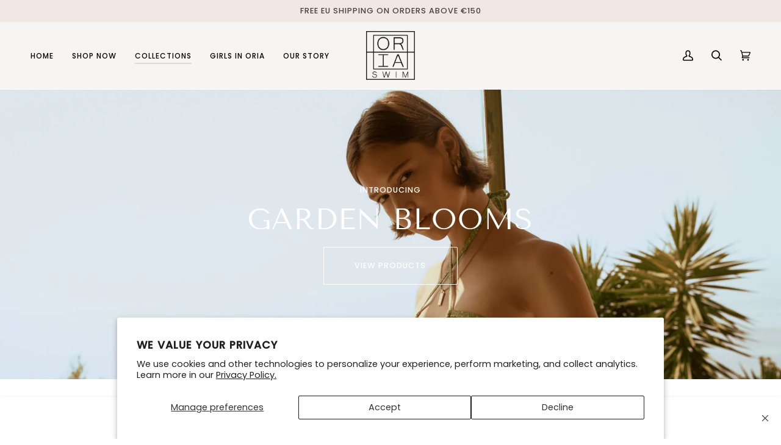

--- FILE ---
content_type: text/html; charset=utf-8
request_url: https://oriaswim.com/en-kr/blogs/news/garden-blooms
body_size: 34764
content:
<!doctype html>




<html class="no-js" lang="en" ><head>
  <meta charset="utf-8">
  <meta http-equiv="X-UA-Compatible" content="IE=edge,chrome=1">
  <meta name="viewport" content="width=device-width,initial-scale=1,viewport-fit=cover">
  <meta name="theme-color" content="#f7f5f4"><link rel="canonical" href="https://oriaswim.com/en-kr/blogs/news/garden-blooms"><!-- ======================= Pipeline Theme V6.5.0 ========================= -->

  <link rel="preconnect" href="https://cdn.shopify.com" crossorigin>
  <link rel="preconnect" href="https://fonts.shopify.com" crossorigin>
  <link rel="preconnect" href="https://monorail-edge.shopifysvc.com" crossorigin>


  <link rel="preload" href="//oriaswim.com/cdn/shop/t/7/assets/lazysizes.js?v=111431644619468174291675676907" as="script">
  <link rel="preload" href="//oriaswim.com/cdn/shop/t/7/assets/vendor.js?v=131139509784942254651675676907" as="script">
  <link rel="preload" href="//oriaswim.com/cdn/shop/t/7/assets/theme.js?v=55005270439858887571675676907" as="script">
  <link rel="preload" href="//oriaswim.com/cdn/shop/t/7/assets/theme.css?v=114340023705655892471675676907" as="style"><link rel="shortcut icon" href="//oriaswim.com/cdn/shop/files/oriaswimlogo23_32x32.png?v=1673802619" type="image/png"><!-- Title and description ================================================ -->
  
  <title>
    

    GARDEN BLOOMS
&ndash; ORIA SWIM

  </title><meta name="description" content="Garden Blooms a beautiful collection of summer swim in a soft green floral print. Inspired by summer in the tuscan countryside imagine lounging by the pool at your villa, surronded by vineyards &amp; olive trees, sipping on rosè in our latest swim collection. Garden Blooms is Availble online now!">
  <!-- /snippets/social-meta-tags.liquid --><meta property="og:site_name" content="ORIA SWIM">
<meta property="og:url" content="https://oriaswim.com/en-kr/blogs/news/garden-blooms">
<meta property="og:title" content="GARDEN BLOOMS">
<meta property="og:type" content="article">
<meta property="og:description" content="
PHOTOGRAPHY: STEPHPEDERSEN.CO
MODEL: LEILA MATHIESON


      
        



  
  
    
      
        
          
          
        
        
      
      
        
      
    
  
  
    

    Bandeau Top - Garden Blooms

    
      
        
          
          
            Regular price
            €58
          

        

    
  

  
  
    
    View
  


      
    
      
        



  
  
    
      
        
          
          
        
        
      
      
        
      
    
  
  
    

    String Bottoms - Garden Blooms

    
      
        
          
          
            Regular price
            €45
          

        

    
  

  
  
    
    View
  


      
      
      
        



  
  
    
      
        
          
          
        
        
      
      
        
      
    
  
  
    

    Triangle Bikini - Garden Blooms

    
      
        
          
          
            Regular price
            €48
          

        

    
  

  
  
    
    View
  


      
    
      
        



  
  
    
      
        
          
          
        
        
      
      
        
      
    
  
  
    

    Classic Bottoms - Garden Blooms

    
      
        
          
          
            Regular price
            €45
          

        

    
  

  
  
    
    View
  


      
    
      
        



  
  
    
      
        
          
          
        
        
      
      
        
      
    
  
  
    

    Underwire Bikini - Garden Blooms

    
      
        
          
          
            Regular price
            €58
          

        

    
  

  
  
    
    View
  


      
    
      
        



  
  
    
      
        
          
          
        
        
      
      
        
      
    
  
  
    

    High Cut Bottoms - Garden Blooms

    
      
        
          
          
            Regular price
            €48
          

        

    
  

  
  
    
    View
  


      
">


<meta name="twitter:site" content="@">
<meta name="twitter:card" content="summary_large_image">
<meta name="twitter:title" content="GARDEN BLOOMS">
<meta name="twitter:description" content="
PHOTOGRAPHY: STEPHPEDERSEN.CO
MODEL: LEILA MATHIESON


      
        



  
  
    
      
        
          
          
        
        
      
      
        
      
    
  
  
    

    Bandeau Top - Garden Blooms

    
      
        
          
          
            Regular price
            €58
          

        

    
  

  
  
    
    View
  


      
    
      
        



  
  
    
      
        
          
          
        
        
      
      
        
      
    
  
  
    

    String Bottoms - Garden Blooms

    
      
        
          
          
            Regular price
            €45
          

        

    
  

  
  
    
    View
  


      
      
      
        



  
  
    
      
        
          
          
        
        
      
      
        
      
    
  
  
    

    Triangle Bikini - Garden Blooms

    
      
        
          
          
            Regular price
            €48
          

        

    
  

  
  
    
    View
  


      
    
      
        



  
  
    
      
        
          
          
        
        
      
      
        
      
    
  
  
    

    Classic Bottoms - Garden Blooms

    
      
        
          
          
            Regular price
            €45
          

        

    
  

  
  
    
    View
  


      
    
      
        



  
  
    
      
        
          
          
        
        
      
      
        
      
    
  
  
    

    Underwire Bikini - Garden Blooms

    
      
        
          
          
            Regular price
            €58
          

        

    
  

  
  
    
    View
  


      
    
      
        



  
  
    
      
        
          
          
        
        
      
      
        
      
    
  
  
    

    High Cut Bottoms - Garden Blooms

    
      
        
          
          
            Regular price
            €48
          

        

    
  

  
  
    
    View
  


      
"><!-- CSS ================================================================== -->

  <link href="//oriaswim.com/cdn/shop/t/7/assets/font-settings.css?v=28012894323156393891759333136" rel="stylesheet" type="text/css" media="all" />

  <!-- /snippets/css-variables.liquid -->


<style data-shopify>

:root {
/* ================ Layout Variables ================ */






--LAYOUT-WIDTH: 1450px;
--LAYOUT-GUTTER: 24px;
--LAYOUT-GUTTER-OFFSET: -24px;
--NAV-GUTTER: 15px;
--LAYOUT-OUTER: 50px;

/* ================ Product video ================ */

--COLOR-VIDEO-BG: #f2f2f2;


/* ================ Color Variables ================ */

/* === Backgrounds ===*/
--COLOR-BG: #ffffff;
--COLOR-BG-ACCENT: #ffffff;

/* === Text colors ===*/
--COLOR-TEXT-DARK: #1f1919;
--COLOR-TEXT: #424242;
--COLOR-TEXT-LIGHT: #7b7b7b;

/* === Bright color ===*/
--COLOR-PRIMARY: #969f80;
--COLOR-PRIMARY-HOVER: #76884b;
--COLOR-PRIMARY-FADE: rgba(150, 159, 128, 0.05);
--COLOR-PRIMARY-FADE-HOVER: rgba(150, 159, 128, 0.1);--COLOR-PRIMARY-OPPOSITE: #ffffff;

/* === Secondary/link Color ===*/
--COLOR-SECONDARY: #f7f5f4;
--COLOR-SECONDARY-HOVER: #dccdc3;
--COLOR-SECONDARY-FADE: rgba(247, 245, 244, 0.05);
--COLOR-SECONDARY-FADE-HOVER: rgba(247, 245, 244, 0.1);--COLOR-SECONDARY-OPPOSITE: #040303;

/* === Shades of grey ===*/
--COLOR-A5:  rgba(66, 66, 66, 0.05);
--COLOR-A10: rgba(66, 66, 66, 0.1);
--COLOR-A20: rgba(66, 66, 66, 0.2);
--COLOR-A35: rgba(66, 66, 66, 0.35);
--COLOR-A50: rgba(66, 66, 66, 0.5);
--COLOR-A80: rgba(66, 66, 66, 0.8);
--COLOR-A90: rgba(66, 66, 66, 0.9);
--COLOR-A95: rgba(66, 66, 66, 0.95);


/* ================ Inverted Color Variables ================ */

--INVERSE-BG: #424242;
--INVERSE-BG-ACCENT: #f1e7e3;

/* === Text colors ===*/
--INVERSE-TEXT-DARK: #ffffff;
--INVERSE-TEXT: #ffffff;
--INVERSE-TEXT-LIGHT: #c6c6c6;

/* === Bright color ===*/
--INVERSE-PRIMARY: #f7f5f4;
--INVERSE-PRIMARY-HOVER: #dccdc3;
--INVERSE-PRIMARY-FADE: rgba(247, 245, 244, 0.05);
--INVERSE-PRIMARY-FADE-HOVER: rgba(247, 245, 244, 0.1);--INVERSE-PRIMARY-OPPOSITE: #040303;


/* === Second Color ===*/
--INVERSE-SECONDARY: #748cab;
--INVERSE-SECONDARY-HOVER: #3f6493;
--INVERSE-SECONDARY-FADE: rgba(116, 140, 171, 0.05);
--INVERSE-SECONDARY-FADE-HOVER: rgba(116, 140, 171, 0.1);--INVERSE-SECONDARY-OPPOSITE: #ffffff;


/* === Shades of grey ===*/
--INVERSE-A5:  rgba(255, 255, 255, 0.05);
--INVERSE-A10: rgba(255, 255, 255, 0.1);
--INVERSE-A20: rgba(255, 255, 255, 0.2);
--INVERSE-A35: rgba(255, 255, 255, 0.3);
--INVERSE-A80: rgba(255, 255, 255, 0.8);
--INVERSE-A90: rgba(255, 255, 255, 0.9);
--INVERSE-A95: rgba(255, 255, 255, 0.95);


/* ================ Bright Color Variables ================ */

--BRIGHT-BG: #f1e7e3;
--BRIGHT-BG-ACCENT: #f7f5f4;

/* === Text colors ===*/
--BRIGHT-TEXT-DARK: #ffffff;
--BRIGHT-TEXT: #ffffff;
--BRIGHT-TEXT-LIGHT: #fbf8f7;

/* === Bright color ===*/
--BRIGHT-PRIMARY: #ff763d;
--BRIGHT-PRIMARY-HOVER: #f04600;
--BRIGHT-PRIMARY-FADE: rgba(255, 118, 61, 0.05);
--BRIGHT-PRIMARY-FADE-HOVER: rgba(255, 118, 61, 0.1);--BRIGHT-PRIMARY-OPPOSITE: #000000;


/* === Second Color ===*/
--BRIGHT-SECONDARY: #b3bba1;
--BRIGHT-SECONDARY-HOVER: #96ad63;
--BRIGHT-SECONDARY-FADE: rgba(179, 187, 161, 0.05);
--BRIGHT-SECONDARY-FADE-HOVER: rgba(179, 187, 161, 0.1);--BRIGHT-SECONDARY-OPPOSITE: #000000;


/* === Shades of grey ===*/
--BRIGHT-A5:  rgba(255, 255, 255, 0.05);
--BRIGHT-A10: rgba(255, 255, 255, 0.1);
--BRIGHT-A20: rgba(255, 255, 255, 0.2);
--BRIGHT-A35: rgba(255, 255, 255, 0.3);
--BRIGHT-A80: rgba(255, 255, 255, 0.8);
--BRIGHT-A90: rgba(255, 255, 255, 0.9);
--BRIGHT-A95: rgba(255, 255, 255, 0.95);


/* === Account Bar ===*/
--COLOR-ANNOUNCEMENT-BG: #f1e7e3;
--COLOR-ANNOUNCEMENT-TEXT: #424242;

/* === Nav and dropdown link background ===*/
--COLOR-NAV: #f7f5f4;
--COLOR-NAV-TEXT: #000000;
--COLOR-NAV-TEXT-DARK: #000000;
--COLOR-NAV-TEXT-LIGHT: #4a4a49;
--COLOR-NAV-BORDER: #f1e7e3;
--COLOR-NAV-A10: rgba(0, 0, 0, 0.1);
--COLOR-NAV-A50: rgba(0, 0, 0, 0.5);
--COLOR-HIGHLIGHT-LINK: #f4bfcf;

/* === Site Footer ===*/
--COLOR-FOOTER-BG: #ffffff;
--COLOR-FOOTER-TEXT: #000000;
--COLOR-FOOTER-A5: rgba(0, 0, 0, 0.05);
--COLOR-FOOTER-A15: rgba(0, 0, 0, 0.15);
--COLOR-FOOTER-A90: rgba(0, 0, 0, 0.9);

/* === Sub-Footer ===*/
--COLOR-SUB-FOOTER-BG: #f1e7e3;
--COLOR-SUB-FOOTER-TEXT: #000000;
--COLOR-SUB-FOOTER-A5: rgba(0, 0, 0, 0.05);
--COLOR-SUB-FOOTER-A15: rgba(0, 0, 0, 0.15);
--COLOR-SUB-FOOTER-A90: rgba(0, 0, 0, 0.9);

/* === Products ===*/
--PRODUCT-GRID-ASPECT-RATIO: 130.0%;

/* === Product badges ===*/
--COLOR-BADGE: #ffffff;
--COLOR-BADGE-TEXT: #424242;
--COLOR-BADGE-TEXT-HOVER: #686868;
--COLOR-BADGE-HAIRLINE: #f6f6f6;

/* === Product item slider ===*/--COLOR-PRODUCT-SLIDER: #ffffff;--COLOR-PRODUCT-SLIDER-OPPOSITE: rgba(13, 13, 13, 0.06);/* === disabled form colors ===*/
--COLOR-DISABLED-BG: #ececec;
--COLOR-DISABLED-TEXT: #bdbdbd;

--INVERSE-DISABLED-BG: #555555;
--INVERSE-DISABLED-TEXT: #848484;

/* === Button Radius === */
--BUTTON-RADIUS: 2px;


/* ================ Typography ================ */

--FONT-STACK-BODY: Poppins, sans-serif;
--FONT-STYLE-BODY: normal;
--FONT-WEIGHT-BODY: 400;
--FONT-WEIGHT-BODY-BOLD: 500;
--FONT-ADJUST-BODY: 1.0;

--FONT-STACK-HEADING: "Tenor Sans", sans-serif;
--FONT-STYLE-HEADING: normal;
--FONT-WEIGHT-HEADING: 400;
--FONT-WEIGHT-HEADING-BOLD: 700;
--FONT-ADJUST-HEADING: 1.0;

  --FONT-HEADING-SPACE: 1px;
  --FONT-HEADING-CAPS: uppercase;

--FONT-STACK-ACCENT: Poppins, sans-serif;
--FONT-STYLE-ACCENT: normal;
--FONT-WEIGHT-ACCENT: 400;
--FONT-WEIGHT-ACCENT-BOLD: 500;
--FONT-ADJUST-ACCENT: 1.0;
--FONT-SPACING-ACCENT: 1px;

--FONT-STACK-NAV: Poppins, sans-serif;
--FONT-STYLE-NAV: normal;
--FONT-ADJUST-NAV: 1.0;

--FONT-WEIGHT-NAV: 400;
--FONT-WEIGHT-NAV-BOLD: 500;

  --FONT-WEIGHT-NAV: var(--FONT-WEIGHT-NAV-BOLD);


--ICO-SELECT: url('//oriaswim.com/cdn/shop/t/7/assets/ico-select.svg?v=80712174035008801861676647791');

/* ================ Photo correction ================ */
--PHOTO-CORRECTION: 100%;



}

</style>


  <link href="//oriaswim.com/cdn/shop/t/7/assets/theme.css?v=114340023705655892471675676907" rel="stylesheet" type="text/css" media="all" />

  <script>
    document.documentElement.className = document.documentElement.className.replace('no-js', 'js');

    
      document.documentElement.classList.add('aos-initialized');let root = '/en-kr';
    if (root[root.length - 1] !== '/') {
      root = `${root}/`;
    }
    var theme = {
      routes: {
        root_url: root,
        cart: '/en-kr/cart',
        cart_add_url: '/en-kr/cart/add',
        product_recommendations_url: '/en-kr/recommendations/products',
        account_addresses_url: '/en-kr/account/addresses'
      },
      state: {
        cartOpen: null,
      },
      sizes: {
        small: 480,
        medium: 768,
        large: 1100,
        widescreen: 1400
      },
      keyboardKeys: {
        TAB: 9,
        ENTER: 13,
        ESCAPE: 27,
        SPACE: 32,
        LEFTARROW: 37,
        RIGHTARROW: 39
      },
      assets: {
        photoswipe: '//oriaswim.com/cdn/shop/t/7/assets/photoswipe.js?v=162613001030112971491675676907',
        smoothscroll: '//oriaswim.com/cdn/shop/t/7/assets/smoothscroll.js?v=37906625415260927261675676907',
        swatches: '//oriaswim.com/cdn/shop/t/7/assets/swatches.json?v=89063818949513186991742827491',
        noImage: '//oriaswim.com/cdn/shopifycloud/storefront/assets/no-image-2048-a2addb12.gif',
        base: '//oriaswim.com/cdn/shop/t/7/assets/'
      },
      strings: {
        swatchesKey: "Color, Colour",
        addToCart: "Add to Cart",
        estimateShipping: "Estimate shipping",
        noShippingAvailable: "We do not ship to this destination.",
        free: "Free",
        from: "From",
        preOrder: "Pre-order",
        soldOut: "Sold Out",
        sale: "Sale",
        subscription: "Subscription",
        unavailable: "Unavailable",
        unitPrice: "Unit price",
        unitPriceSeparator: "per",
        stockout: "All available stock is in cart",
        products: "Products",
        pages: "Pages",
        collections: "Collections",
        resultsFor: "Results for",
        noResultsFor: "No results for",
        articles: "Articles",
        successMessage: "Link copied to clipboard",
      },
      settings: {
        badge_sale_type: "dollar",
        search_products: true,
        search_collections: true,
        search_pages: true,
        search_articles: true,
        animate_hover: true,
        animate_scroll: true,
        show_locale_desktop: null,
        show_locale_mobile: null,
        show_currency_desktop: null,
        show_currency_mobile: null,
        currency_select_type: "country",
        currency_code_enable: true,
        excluded_collections_strict: ["all"," frontpage"],
        excluded_collections: ["sibling"]
      },
      info: {
        name: 'pipeline'
      },
      version: '6.5.0',
      moneyFormat: "₩{{amount_no_decimals}}",
      shopCurrency: "EUR",
      currencyCode: "KRW"
    }
    let windowInnerHeight = window.innerHeight;
    document.documentElement.style.setProperty('--full-screen', `${windowInnerHeight}px`);
    document.documentElement.style.setProperty('--three-quarters', `${windowInnerHeight * 0.75}px`);
    document.documentElement.style.setProperty('--two-thirds', `${windowInnerHeight * 0.66}px`);
    document.documentElement.style.setProperty('--one-half', `${windowInnerHeight * 0.5}px`);
    document.documentElement.style.setProperty('--one-third', `${windowInnerHeight * 0.33}px`);
    document.documentElement.style.setProperty('--one-fifth', `${windowInnerHeight * 0.2}px`);

    window.lazySizesConfig = window.lazySizesConfig || {};
    window.lazySizesConfig.loadHidden = false;
    window.isRTL = document.documentElement.getAttribute('dir') === 'rtl';
  </script><!-- Theme Javascript ============================================================== -->
  <script src="//oriaswim.com/cdn/shop/t/7/assets/lazysizes.js?v=111431644619468174291675676907" async="async"></script>
  <script src="//oriaswim.com/cdn/shop/t/7/assets/vendor.js?v=131139509784942254651675676907" defer="defer"></script>
  <script src="//oriaswim.com/cdn/shop/t/7/assets/theme.js?v=55005270439858887571675676907" defer="defer"></script>

  <script>
    (function () {
      function onPageShowEvents() {
        if ('requestIdleCallback' in window) {
          requestIdleCallback(initCartEvent, { timeout: 500 })
        } else {
          initCartEvent()
        }
        function initCartEvent(){
          window.fetch(window.theme.routes.cart + '.js')
          .then((response) => {
            if(!response.ok){
              throw {status: response.statusText};
            }
            return response.json();
          })
          .then((response) => {
            document.dispatchEvent(new CustomEvent('theme:cart:change', {
              detail: {
                cart: response,
              },
              bubbles: true,
            }));
            return response;
          })
          .catch((e) => {
            console.error(e);
          });
        }
      };
      window.onpageshow = onPageShowEvents;
    })();
  </script>

  <script type="text/javascript">
    if (window.MSInputMethodContext && document.documentMode) {
      var scripts = document.getElementsByTagName('script')[0];
      var polyfill = document.createElement("script");
      polyfill.defer = true;
      polyfill.src = "//oriaswim.com/cdn/shop/t/7/assets/ie11.js?v=144489047535103983231675676906";

      scripts.parentNode.insertBefore(polyfill, scripts);
    }
  </script>

  <!-- Shopify app scripts =========================================================== -->
  <script>window.performance && window.performance.mark && window.performance.mark('shopify.content_for_header.start');</script><meta name="google-site-verification" content="VQKUL8cEqp5_oT1XiXl6-Ay9py7YePsIydnwax3UhS0">
<meta id="shopify-digital-wallet" name="shopify-digital-wallet" content="/55860035790/digital_wallets/dialog">
<meta name="shopify-checkout-api-token" content="55654fc635c6fe3d3969215632f24a60">
<meta id="in-context-paypal-metadata" data-shop-id="55860035790" data-venmo-supported="false" data-environment="production" data-locale="en_US" data-paypal-v4="true" data-currency="KRW">
<link rel="alternate" type="application/atom+xml" title="Feed" href="/en-kr/blogs/news.atom" />
<link rel="alternate" hreflang="x-default" href="https://oriaswim.com/blogs/news/garden-blooms">
<link rel="alternate" hreflang="en" href="https://oriaswim.com/blogs/news/garden-blooms">
<link rel="alternate" hreflang="it" href="https://oriaswim.com/it/blogs/news/garden-blooms">
<link rel="alternate" hreflang="en-FR" href="https://oriaswim.com/en-fr/blogs/news/garden-blooms">
<link rel="alternate" hreflang="fr-FR" href="https://oriaswim.com/fr-fr/blogs/news/garden-blooms">
<link rel="alternate" hreflang="en-DE" href="https://oriaswim.com/en-de/blogs/news/garden-blooms">
<link rel="alternate" hreflang="de-DE" href="https://oriaswim.com/de-de/blogs/news/garden-blooms">
<link rel="alternate" hreflang="en-ES" href="https://oriaswim.com/en-es/blogs/news/garden-blooms">
<link rel="alternate" hreflang="en-NL" href="https://oriaswim.com/en-nl/blogs/news/garden-blooms">
<link rel="alternate" hreflang="en-BE" href="https://oriaswim.com/en-be/blogs/news/garden-blooms">
<link rel="alternate" hreflang="de-BE" href="https://oriaswim.com/de-be/blogs/news/garden-blooms">
<link rel="alternate" hreflang="fr-BE" href="https://oriaswim.com/fr-be/blogs/news/garden-blooms">
<link rel="alternate" hreflang="en-AT" href="https://oriaswim.com/en-at/blogs/news/garden-blooms">
<link rel="alternate" hreflang="de-AT" href="https://oriaswim.com/de-at/blogs/news/garden-blooms">
<link rel="alternate" hreflang="en-JP" href="https://oriaswim.com/en-jp/blogs/news/garden-blooms">
<link rel="alternate" hreflang="en-IE" href="https://oriaswim.com/en-ie/blogs/news/garden-blooms">
<link rel="alternate" hreflang="en-GR" href="https://oriaswim.com/en-gr/blogs/news/garden-blooms">
<link rel="alternate" hreflang="en-PT" href="https://oriaswim.com/en-pt/blogs/news/garden-blooms">
<link rel="alternate" hreflang="en-FI" href="https://oriaswim.com/en-fi/blogs/news/garden-blooms">
<link rel="alternate" hreflang="en-KR" href="https://oriaswim.com/en-kr/blogs/news/garden-blooms">
<link rel="alternate" hreflang="en-AE" href="https://oriaswim.com/en-ae/blogs/news/garden-blooms">
<script async="async" src="/checkouts/internal/preloads.js?locale=en-KR"></script>
<link rel="preconnect" href="https://shop.app" crossorigin="anonymous">
<script async="async" src="https://shop.app/checkouts/internal/preloads.js?locale=en-KR&shop_id=55860035790" crossorigin="anonymous"></script>
<script id="apple-pay-shop-capabilities" type="application/json">{"shopId":55860035790,"countryCode":"IT","currencyCode":"KRW","merchantCapabilities":["supports3DS"],"merchantId":"gid:\/\/shopify\/Shop\/55860035790","merchantName":"ORIA SWIM","requiredBillingContactFields":["postalAddress","email","phone"],"requiredShippingContactFields":["postalAddress","email","phone"],"shippingType":"shipping","supportedNetworks":["visa","maestro","masterCard","amex"],"total":{"type":"pending","label":"ORIA SWIM","amount":"1.00"},"shopifyPaymentsEnabled":true,"supportsSubscriptions":true}</script>
<script id="shopify-features" type="application/json">{"accessToken":"55654fc635c6fe3d3969215632f24a60","betas":["rich-media-storefront-analytics"],"domain":"oriaswim.com","predictiveSearch":true,"shopId":55860035790,"locale":"en"}</script>
<script>var Shopify = Shopify || {};
Shopify.shop = "oria-swim.myshopify.com";
Shopify.locale = "en";
Shopify.currency = {"active":"KRW","rate":"1754.0226"};
Shopify.country = "KR";
Shopify.theme = {"name":"Updated copy of Pipeline","id":130473590990,"schema_name":"Pipeline","schema_version":"6.5.0","theme_store_id":739,"role":"main"};
Shopify.theme.handle = "null";
Shopify.theme.style = {"id":null,"handle":null};
Shopify.cdnHost = "oriaswim.com/cdn";
Shopify.routes = Shopify.routes || {};
Shopify.routes.root = "/en-kr/";</script>
<script type="module">!function(o){(o.Shopify=o.Shopify||{}).modules=!0}(window);</script>
<script>!function(o){function n(){var o=[];function n(){o.push(Array.prototype.slice.apply(arguments))}return n.q=o,n}var t=o.Shopify=o.Shopify||{};t.loadFeatures=n(),t.autoloadFeatures=n()}(window);</script>
<script>
  window.ShopifyPay = window.ShopifyPay || {};
  window.ShopifyPay.apiHost = "shop.app\/pay";
  window.ShopifyPay.redirectState = null;
</script>
<script id="shop-js-analytics" type="application/json">{"pageType":"article"}</script>
<script defer="defer" async type="module" src="//oriaswim.com/cdn/shopifycloud/shop-js/modules/v2/client.init-shop-cart-sync_BN7fPSNr.en.esm.js"></script>
<script defer="defer" async type="module" src="//oriaswim.com/cdn/shopifycloud/shop-js/modules/v2/chunk.common_Cbph3Kss.esm.js"></script>
<script defer="defer" async type="module" src="//oriaswim.com/cdn/shopifycloud/shop-js/modules/v2/chunk.modal_DKumMAJ1.esm.js"></script>
<script type="module">
  await import("//oriaswim.com/cdn/shopifycloud/shop-js/modules/v2/client.init-shop-cart-sync_BN7fPSNr.en.esm.js");
await import("//oriaswim.com/cdn/shopifycloud/shop-js/modules/v2/chunk.common_Cbph3Kss.esm.js");
await import("//oriaswim.com/cdn/shopifycloud/shop-js/modules/v2/chunk.modal_DKumMAJ1.esm.js");

  window.Shopify.SignInWithShop?.initShopCartSync?.({"fedCMEnabled":true,"windoidEnabled":true});

</script>
<script>
  window.Shopify = window.Shopify || {};
  if (!window.Shopify.featureAssets) window.Shopify.featureAssets = {};
  window.Shopify.featureAssets['shop-js'] = {"shop-cart-sync":["modules/v2/client.shop-cart-sync_CJVUk8Jm.en.esm.js","modules/v2/chunk.common_Cbph3Kss.esm.js","modules/v2/chunk.modal_DKumMAJ1.esm.js"],"init-fed-cm":["modules/v2/client.init-fed-cm_7Fvt41F4.en.esm.js","modules/v2/chunk.common_Cbph3Kss.esm.js","modules/v2/chunk.modal_DKumMAJ1.esm.js"],"init-shop-email-lookup-coordinator":["modules/v2/client.init-shop-email-lookup-coordinator_Cc088_bR.en.esm.js","modules/v2/chunk.common_Cbph3Kss.esm.js","modules/v2/chunk.modal_DKumMAJ1.esm.js"],"init-windoid":["modules/v2/client.init-windoid_hPopwJRj.en.esm.js","modules/v2/chunk.common_Cbph3Kss.esm.js","modules/v2/chunk.modal_DKumMAJ1.esm.js"],"shop-button":["modules/v2/client.shop-button_B0jaPSNF.en.esm.js","modules/v2/chunk.common_Cbph3Kss.esm.js","modules/v2/chunk.modal_DKumMAJ1.esm.js"],"shop-cash-offers":["modules/v2/client.shop-cash-offers_DPIskqss.en.esm.js","modules/v2/chunk.common_Cbph3Kss.esm.js","modules/v2/chunk.modal_DKumMAJ1.esm.js"],"shop-toast-manager":["modules/v2/client.shop-toast-manager_CK7RT69O.en.esm.js","modules/v2/chunk.common_Cbph3Kss.esm.js","modules/v2/chunk.modal_DKumMAJ1.esm.js"],"init-shop-cart-sync":["modules/v2/client.init-shop-cart-sync_BN7fPSNr.en.esm.js","modules/v2/chunk.common_Cbph3Kss.esm.js","modules/v2/chunk.modal_DKumMAJ1.esm.js"],"init-customer-accounts-sign-up":["modules/v2/client.init-customer-accounts-sign-up_CfPf4CXf.en.esm.js","modules/v2/client.shop-login-button_DeIztwXF.en.esm.js","modules/v2/chunk.common_Cbph3Kss.esm.js","modules/v2/chunk.modal_DKumMAJ1.esm.js"],"pay-button":["modules/v2/client.pay-button_CgIwFSYN.en.esm.js","modules/v2/chunk.common_Cbph3Kss.esm.js","modules/v2/chunk.modal_DKumMAJ1.esm.js"],"init-customer-accounts":["modules/v2/client.init-customer-accounts_DQ3x16JI.en.esm.js","modules/v2/client.shop-login-button_DeIztwXF.en.esm.js","modules/v2/chunk.common_Cbph3Kss.esm.js","modules/v2/chunk.modal_DKumMAJ1.esm.js"],"avatar":["modules/v2/client.avatar_BTnouDA3.en.esm.js"],"init-shop-for-new-customer-accounts":["modules/v2/client.init-shop-for-new-customer-accounts_CsZy_esa.en.esm.js","modules/v2/client.shop-login-button_DeIztwXF.en.esm.js","modules/v2/chunk.common_Cbph3Kss.esm.js","modules/v2/chunk.modal_DKumMAJ1.esm.js"],"shop-follow-button":["modules/v2/client.shop-follow-button_BRMJjgGd.en.esm.js","modules/v2/chunk.common_Cbph3Kss.esm.js","modules/v2/chunk.modal_DKumMAJ1.esm.js"],"checkout-modal":["modules/v2/client.checkout-modal_B9Drz_yf.en.esm.js","modules/v2/chunk.common_Cbph3Kss.esm.js","modules/v2/chunk.modal_DKumMAJ1.esm.js"],"shop-login-button":["modules/v2/client.shop-login-button_DeIztwXF.en.esm.js","modules/v2/chunk.common_Cbph3Kss.esm.js","modules/v2/chunk.modal_DKumMAJ1.esm.js"],"lead-capture":["modules/v2/client.lead-capture_DXYzFM3R.en.esm.js","modules/v2/chunk.common_Cbph3Kss.esm.js","modules/v2/chunk.modal_DKumMAJ1.esm.js"],"shop-login":["modules/v2/client.shop-login_CA5pJqmO.en.esm.js","modules/v2/chunk.common_Cbph3Kss.esm.js","modules/v2/chunk.modal_DKumMAJ1.esm.js"],"payment-terms":["modules/v2/client.payment-terms_BxzfvcZJ.en.esm.js","modules/v2/chunk.common_Cbph3Kss.esm.js","modules/v2/chunk.modal_DKumMAJ1.esm.js"]};
</script>
<script>(function() {
  var isLoaded = false;
  function asyncLoad() {
    if (isLoaded) return;
    isLoaded = true;
    var urls = ["https:\/\/instafeed.nfcube.com\/cdn\/7d817b85e308c132a668ce6583b8b336.js?shop=oria-swim.myshopify.com","https:\/\/chimpstatic.com\/mcjs-connected\/js\/users\/12c0ad77bd252cc5eee4b0dc8\/5d117587e1266270a60e1b33e.js?shop=oria-swim.myshopify.com"];
    for (var i = 0; i < urls.length; i++) {
      var s = document.createElement('script');
      s.type = 'text/javascript';
      s.async = true;
      s.src = urls[i];
      var x = document.getElementsByTagName('script')[0];
      x.parentNode.insertBefore(s, x);
    }
  };
  if(window.attachEvent) {
    window.attachEvent('onload', asyncLoad);
  } else {
    window.addEventListener('load', asyncLoad, false);
  }
})();</script>
<script id="__st">var __st={"a":55860035790,"offset":3600,"reqid":"3e91eee5-59d4-4f83-9aa9-eb3cd279b622-1769908642","pageurl":"oriaswim.com\/en-kr\/blogs\/news\/garden-blooms","s":"articles-556658163918","u":"5cb58e13d76d","p":"article","rtyp":"article","rid":556658163918};</script>
<script>window.ShopifyPaypalV4VisibilityTracking = true;</script>
<script id="captcha-bootstrap">!function(){'use strict';const t='contact',e='account',n='new_comment',o=[[t,t],['blogs',n],['comments',n],[t,'customer']],c=[[e,'customer_login'],[e,'guest_login'],[e,'recover_customer_password'],[e,'create_customer']],r=t=>t.map((([t,e])=>`form[action*='/${t}']:not([data-nocaptcha='true']) input[name='form_type'][value='${e}']`)).join(','),a=t=>()=>t?[...document.querySelectorAll(t)].map((t=>t.form)):[];function s(){const t=[...o],e=r(t);return a(e)}const i='password',u='form_key',d=['recaptcha-v3-token','g-recaptcha-response','h-captcha-response',i],f=()=>{try{return window.sessionStorage}catch{return}},m='__shopify_v',_=t=>t.elements[u];function p(t,e,n=!1){try{const o=window.sessionStorage,c=JSON.parse(o.getItem(e)),{data:r}=function(t){const{data:e,action:n}=t;return t[m]||n?{data:e,action:n}:{data:t,action:n}}(c);for(const[e,n]of Object.entries(r))t.elements[e]&&(t.elements[e].value=n);n&&o.removeItem(e)}catch(o){console.error('form repopulation failed',{error:o})}}const l='form_type',E='cptcha';function T(t){t.dataset[E]=!0}const w=window,h=w.document,L='Shopify',v='ce_forms',y='captcha';let A=!1;((t,e)=>{const n=(g='f06e6c50-85a8-45c8-87d0-21a2b65856fe',I='https://cdn.shopify.com/shopifycloud/storefront-forms-hcaptcha/ce_storefront_forms_captcha_hcaptcha.v1.5.2.iife.js',D={infoText:'Protected by hCaptcha',privacyText:'Privacy',termsText:'Terms'},(t,e,n)=>{const o=w[L][v],c=o.bindForm;if(c)return c(t,g,e,D).then(n);var r;o.q.push([[t,g,e,D],n]),r=I,A||(h.body.append(Object.assign(h.createElement('script'),{id:'captcha-provider',async:!0,src:r})),A=!0)});var g,I,D;w[L]=w[L]||{},w[L][v]=w[L][v]||{},w[L][v].q=[],w[L][y]=w[L][y]||{},w[L][y].protect=function(t,e){n(t,void 0,e),T(t)},Object.freeze(w[L][y]),function(t,e,n,w,h,L){const[v,y,A,g]=function(t,e,n){const i=e?o:[],u=t?c:[],d=[...i,...u],f=r(d),m=r(i),_=r(d.filter((([t,e])=>n.includes(e))));return[a(f),a(m),a(_),s()]}(w,h,L),I=t=>{const e=t.target;return e instanceof HTMLFormElement?e:e&&e.form},D=t=>v().includes(t);t.addEventListener('submit',(t=>{const e=I(t);if(!e)return;const n=D(e)&&!e.dataset.hcaptchaBound&&!e.dataset.recaptchaBound,o=_(e),c=g().includes(e)&&(!o||!o.value);(n||c)&&t.preventDefault(),c&&!n&&(function(t){try{if(!f())return;!function(t){const e=f();if(!e)return;const n=_(t);if(!n)return;const o=n.value;o&&e.removeItem(o)}(t);const e=Array.from(Array(32),(()=>Math.random().toString(36)[2])).join('');!function(t,e){_(t)||t.append(Object.assign(document.createElement('input'),{type:'hidden',name:u})),t.elements[u].value=e}(t,e),function(t,e){const n=f();if(!n)return;const o=[...t.querySelectorAll(`input[type='${i}']`)].map((({name:t})=>t)),c=[...d,...o],r={};for(const[a,s]of new FormData(t).entries())c.includes(a)||(r[a]=s);n.setItem(e,JSON.stringify({[m]:1,action:t.action,data:r}))}(t,e)}catch(e){console.error('failed to persist form',e)}}(e),e.submit())}));const S=(t,e)=>{t&&!t.dataset[E]&&(n(t,e.some((e=>e===t))),T(t))};for(const o of['focusin','change'])t.addEventListener(o,(t=>{const e=I(t);D(e)&&S(e,y())}));const B=e.get('form_key'),M=e.get(l),P=B&&M;t.addEventListener('DOMContentLoaded',(()=>{const t=y();if(P)for(const e of t)e.elements[l].value===M&&p(e,B);[...new Set([...A(),...v().filter((t=>'true'===t.dataset.shopifyCaptcha))])].forEach((e=>S(e,t)))}))}(h,new URLSearchParams(w.location.search),n,t,e,['guest_login'])})(!0,!0)}();</script>
<script integrity="sha256-4kQ18oKyAcykRKYeNunJcIwy7WH5gtpwJnB7kiuLZ1E=" data-source-attribution="shopify.loadfeatures" defer="defer" src="//oriaswim.com/cdn/shopifycloud/storefront/assets/storefront/load_feature-a0a9edcb.js" crossorigin="anonymous"></script>
<script crossorigin="anonymous" defer="defer" src="//oriaswim.com/cdn/shopifycloud/storefront/assets/shopify_pay/storefront-65b4c6d7.js?v=20250812"></script>
<script data-source-attribution="shopify.dynamic_checkout.dynamic.init">var Shopify=Shopify||{};Shopify.PaymentButton=Shopify.PaymentButton||{isStorefrontPortableWallets:!0,init:function(){window.Shopify.PaymentButton.init=function(){};var t=document.createElement("script");t.src="https://oriaswim.com/cdn/shopifycloud/portable-wallets/latest/portable-wallets.en.js",t.type="module",document.head.appendChild(t)}};
</script>
<script data-source-attribution="shopify.dynamic_checkout.buyer_consent">
  function portableWalletsHideBuyerConsent(e){var t=document.getElementById("shopify-buyer-consent"),n=document.getElementById("shopify-subscription-policy-button");t&&n&&(t.classList.add("hidden"),t.setAttribute("aria-hidden","true"),n.removeEventListener("click",e))}function portableWalletsShowBuyerConsent(e){var t=document.getElementById("shopify-buyer-consent"),n=document.getElementById("shopify-subscription-policy-button");t&&n&&(t.classList.remove("hidden"),t.removeAttribute("aria-hidden"),n.addEventListener("click",e))}window.Shopify?.PaymentButton&&(window.Shopify.PaymentButton.hideBuyerConsent=portableWalletsHideBuyerConsent,window.Shopify.PaymentButton.showBuyerConsent=portableWalletsShowBuyerConsent);
</script>
<script data-source-attribution="shopify.dynamic_checkout.cart.bootstrap">document.addEventListener("DOMContentLoaded",(function(){function t(){return document.querySelector("shopify-accelerated-checkout-cart, shopify-accelerated-checkout")}if(t())Shopify.PaymentButton.init();else{new MutationObserver((function(e,n){t()&&(Shopify.PaymentButton.init(),n.disconnect())})).observe(document.body,{childList:!0,subtree:!0})}}));
</script>
<script id='scb4127' type='text/javascript' async='' src='https://oriaswim.com/cdn/shopifycloud/privacy-banner/storefront-banner.js'></script><link id="shopify-accelerated-checkout-styles" rel="stylesheet" media="screen" href="https://oriaswim.com/cdn/shopifycloud/portable-wallets/latest/accelerated-checkout-backwards-compat.css" crossorigin="anonymous">
<style id="shopify-accelerated-checkout-cart">
        #shopify-buyer-consent {
  margin-top: 1em;
  display: inline-block;
  width: 100%;
}

#shopify-buyer-consent.hidden {
  display: none;
}

#shopify-subscription-policy-button {
  background: none;
  border: none;
  padding: 0;
  text-decoration: underline;
  font-size: inherit;
  cursor: pointer;
}

#shopify-subscription-policy-button::before {
  box-shadow: none;
}

      </style>

<script>window.performance && window.performance.mark && window.performance.mark('shopify.content_for_header.end');</script>
<meta property="og:image" content="https://cdn.shopify.com/s/files/1/0558/6003/5790/files/oriaswimlogo23.png?height=628&pad_color=fff&v=1673802619&width=1200" />
<meta property="og:image:secure_url" content="https://cdn.shopify.com/s/files/1/0558/6003/5790/files/oriaswimlogo23.png?height=628&pad_color=fff&v=1673802619&width=1200" />
<meta property="og:image:width" content="1200" />
<meta property="og:image:height" content="628" />
<link href="https://monorail-edge.shopifysvc.com" rel="dns-prefetch">
<script>(function(){if ("sendBeacon" in navigator && "performance" in window) {try {var session_token_from_headers = performance.getEntriesByType('navigation')[0].serverTiming.find(x => x.name == '_s').description;} catch {var session_token_from_headers = undefined;}var session_cookie_matches = document.cookie.match(/_shopify_s=([^;]*)/);var session_token_from_cookie = session_cookie_matches && session_cookie_matches.length === 2 ? session_cookie_matches[1] : "";var session_token = session_token_from_headers || session_token_from_cookie || "";function handle_abandonment_event(e) {var entries = performance.getEntries().filter(function(entry) {return /monorail-edge.shopifysvc.com/.test(entry.name);});if (!window.abandonment_tracked && entries.length === 0) {window.abandonment_tracked = true;var currentMs = Date.now();var navigation_start = performance.timing.navigationStart;var payload = {shop_id: 55860035790,url: window.location.href,navigation_start,duration: currentMs - navigation_start,session_token,page_type: "article"};window.navigator.sendBeacon("https://monorail-edge.shopifysvc.com/v1/produce", JSON.stringify({schema_id: "online_store_buyer_site_abandonment/1.1",payload: payload,metadata: {event_created_at_ms: currentMs,event_sent_at_ms: currentMs}}));}}window.addEventListener('pagehide', handle_abandonment_event);}}());</script>
<script id="web-pixels-manager-setup">(function e(e,d,r,n,o){if(void 0===o&&(o={}),!Boolean(null===(a=null===(i=window.Shopify)||void 0===i?void 0:i.analytics)||void 0===a?void 0:a.replayQueue)){var i,a;window.Shopify=window.Shopify||{};var t=window.Shopify;t.analytics=t.analytics||{};var s=t.analytics;s.replayQueue=[],s.publish=function(e,d,r){return s.replayQueue.push([e,d,r]),!0};try{self.performance.mark("wpm:start")}catch(e){}var l=function(){var e={modern:/Edge?\/(1{2}[4-9]|1[2-9]\d|[2-9]\d{2}|\d{4,})\.\d+(\.\d+|)|Firefox\/(1{2}[4-9]|1[2-9]\d|[2-9]\d{2}|\d{4,})\.\d+(\.\d+|)|Chrom(ium|e)\/(9{2}|\d{3,})\.\d+(\.\d+|)|(Maci|X1{2}).+ Version\/(15\.\d+|(1[6-9]|[2-9]\d|\d{3,})\.\d+)([,.]\d+|)( \(\w+\)|)( Mobile\/\w+|) Safari\/|Chrome.+OPR\/(9{2}|\d{3,})\.\d+\.\d+|(CPU[ +]OS|iPhone[ +]OS|CPU[ +]iPhone|CPU IPhone OS|CPU iPad OS)[ +]+(15[._]\d+|(1[6-9]|[2-9]\d|\d{3,})[._]\d+)([._]\d+|)|Android:?[ /-](13[3-9]|1[4-9]\d|[2-9]\d{2}|\d{4,})(\.\d+|)(\.\d+|)|Android.+Firefox\/(13[5-9]|1[4-9]\d|[2-9]\d{2}|\d{4,})\.\d+(\.\d+|)|Android.+Chrom(ium|e)\/(13[3-9]|1[4-9]\d|[2-9]\d{2}|\d{4,})\.\d+(\.\d+|)|SamsungBrowser\/([2-9]\d|\d{3,})\.\d+/,legacy:/Edge?\/(1[6-9]|[2-9]\d|\d{3,})\.\d+(\.\d+|)|Firefox\/(5[4-9]|[6-9]\d|\d{3,})\.\d+(\.\d+|)|Chrom(ium|e)\/(5[1-9]|[6-9]\d|\d{3,})\.\d+(\.\d+|)([\d.]+$|.*Safari\/(?![\d.]+ Edge\/[\d.]+$))|(Maci|X1{2}).+ Version\/(10\.\d+|(1[1-9]|[2-9]\d|\d{3,})\.\d+)([,.]\d+|)( \(\w+\)|)( Mobile\/\w+|) Safari\/|Chrome.+OPR\/(3[89]|[4-9]\d|\d{3,})\.\d+\.\d+|(CPU[ +]OS|iPhone[ +]OS|CPU[ +]iPhone|CPU IPhone OS|CPU iPad OS)[ +]+(10[._]\d+|(1[1-9]|[2-9]\d|\d{3,})[._]\d+)([._]\d+|)|Android:?[ /-](13[3-9]|1[4-9]\d|[2-9]\d{2}|\d{4,})(\.\d+|)(\.\d+|)|Mobile Safari.+OPR\/([89]\d|\d{3,})\.\d+\.\d+|Android.+Firefox\/(13[5-9]|1[4-9]\d|[2-9]\d{2}|\d{4,})\.\d+(\.\d+|)|Android.+Chrom(ium|e)\/(13[3-9]|1[4-9]\d|[2-9]\d{2}|\d{4,})\.\d+(\.\d+|)|Android.+(UC? ?Browser|UCWEB|U3)[ /]?(15\.([5-9]|\d{2,})|(1[6-9]|[2-9]\d|\d{3,})\.\d+)\.\d+|SamsungBrowser\/(5\.\d+|([6-9]|\d{2,})\.\d+)|Android.+MQ{2}Browser\/(14(\.(9|\d{2,})|)|(1[5-9]|[2-9]\d|\d{3,})(\.\d+|))(\.\d+|)|K[Aa][Ii]OS\/(3\.\d+|([4-9]|\d{2,})\.\d+)(\.\d+|)/},d=e.modern,r=e.legacy,n=navigator.userAgent;return n.match(d)?"modern":n.match(r)?"legacy":"unknown"}(),u="modern"===l?"modern":"legacy",c=(null!=n?n:{modern:"",legacy:""})[u],f=function(e){return[e.baseUrl,"/wpm","/b",e.hashVersion,"modern"===e.buildTarget?"m":"l",".js"].join("")}({baseUrl:d,hashVersion:r,buildTarget:u}),m=function(e){var d=e.version,r=e.bundleTarget,n=e.surface,o=e.pageUrl,i=e.monorailEndpoint;return{emit:function(e){var a=e.status,t=e.errorMsg,s=(new Date).getTime(),l=JSON.stringify({metadata:{event_sent_at_ms:s},events:[{schema_id:"web_pixels_manager_load/3.1",payload:{version:d,bundle_target:r,page_url:o,status:a,surface:n,error_msg:t},metadata:{event_created_at_ms:s}}]});if(!i)return console&&console.warn&&console.warn("[Web Pixels Manager] No Monorail endpoint provided, skipping logging."),!1;try{return self.navigator.sendBeacon.bind(self.navigator)(i,l)}catch(e){}var u=new XMLHttpRequest;try{return u.open("POST",i,!0),u.setRequestHeader("Content-Type","text/plain"),u.send(l),!0}catch(e){return console&&console.warn&&console.warn("[Web Pixels Manager] Got an unhandled error while logging to Monorail."),!1}}}}({version:r,bundleTarget:l,surface:e.surface,pageUrl:self.location.href,monorailEndpoint:e.monorailEndpoint});try{o.browserTarget=l,function(e){var d=e.src,r=e.async,n=void 0===r||r,o=e.onload,i=e.onerror,a=e.sri,t=e.scriptDataAttributes,s=void 0===t?{}:t,l=document.createElement("script"),u=document.querySelector("head"),c=document.querySelector("body");if(l.async=n,l.src=d,a&&(l.integrity=a,l.crossOrigin="anonymous"),s)for(var f in s)if(Object.prototype.hasOwnProperty.call(s,f))try{l.dataset[f]=s[f]}catch(e){}if(o&&l.addEventListener("load",o),i&&l.addEventListener("error",i),u)u.appendChild(l);else{if(!c)throw new Error("Did not find a head or body element to append the script");c.appendChild(l)}}({src:f,async:!0,onload:function(){if(!function(){var e,d;return Boolean(null===(d=null===(e=window.Shopify)||void 0===e?void 0:e.analytics)||void 0===d?void 0:d.initialized)}()){var d=window.webPixelsManager.init(e)||void 0;if(d){var r=window.Shopify.analytics;r.replayQueue.forEach((function(e){var r=e[0],n=e[1],o=e[2];d.publishCustomEvent(r,n,o)})),r.replayQueue=[],r.publish=d.publishCustomEvent,r.visitor=d.visitor,r.initialized=!0}}},onerror:function(){return m.emit({status:"failed",errorMsg:"".concat(f," has failed to load")})},sri:function(e){var d=/^sha384-[A-Za-z0-9+/=]+$/;return"string"==typeof e&&d.test(e)}(c)?c:"",scriptDataAttributes:o}),m.emit({status:"loading"})}catch(e){m.emit({status:"failed",errorMsg:(null==e?void 0:e.message)||"Unknown error"})}}})({shopId: 55860035790,storefrontBaseUrl: "https://oriaswim.com",extensionsBaseUrl: "https://extensions.shopifycdn.com/cdn/shopifycloud/web-pixels-manager",monorailEndpoint: "https://monorail-edge.shopifysvc.com/unstable/produce_batch",surface: "storefront-renderer",enabledBetaFlags: ["2dca8a86"],webPixelsConfigList: [{"id":"899973465","configuration":"{\"config\":\"{\\\"pixel_id\\\":\\\"G-Z29EDQP57E\\\",\\\"target_country\\\":\\\"IT\\\",\\\"gtag_events\\\":[{\\\"type\\\":\\\"search\\\",\\\"action_label\\\":\\\"G-Z29EDQP57E\\\"},{\\\"type\\\":\\\"begin_checkout\\\",\\\"action_label\\\":\\\"G-Z29EDQP57E\\\"},{\\\"type\\\":\\\"view_item\\\",\\\"action_label\\\":[\\\"G-Z29EDQP57E\\\",\\\"MC-HTVDHQPTYM\\\"]},{\\\"type\\\":\\\"purchase\\\",\\\"action_label\\\":[\\\"G-Z29EDQP57E\\\",\\\"MC-HTVDHQPTYM\\\"]},{\\\"type\\\":\\\"page_view\\\",\\\"action_label\\\":[\\\"G-Z29EDQP57E\\\",\\\"MC-HTVDHQPTYM\\\"]},{\\\"type\\\":\\\"add_payment_info\\\",\\\"action_label\\\":\\\"G-Z29EDQP57E\\\"},{\\\"type\\\":\\\"add_to_cart\\\",\\\"action_label\\\":\\\"G-Z29EDQP57E\\\"}],\\\"enable_monitoring_mode\\\":false}\"}","eventPayloadVersion":"v1","runtimeContext":"OPEN","scriptVersion":"b2a88bafab3e21179ed38636efcd8a93","type":"APP","apiClientId":1780363,"privacyPurposes":[],"dataSharingAdjustments":{"protectedCustomerApprovalScopes":["read_customer_address","read_customer_email","read_customer_name","read_customer_personal_data","read_customer_phone"]}},{"id":"815464793","configuration":"{\"pixelCode\":\"CAKV0GJC77UDQ6DQPM9G\"}","eventPayloadVersion":"v1","runtimeContext":"STRICT","scriptVersion":"22e92c2ad45662f435e4801458fb78cc","type":"APP","apiClientId":4383523,"privacyPurposes":["ANALYTICS","MARKETING","SALE_OF_DATA"],"dataSharingAdjustments":{"protectedCustomerApprovalScopes":["read_customer_address","read_customer_email","read_customer_name","read_customer_personal_data","read_customer_phone"]}},{"id":"264339801","configuration":"{\"pixel_id\":\"511413933324406\",\"pixel_type\":\"facebook_pixel\",\"metaapp_system_user_token\":\"-\"}","eventPayloadVersion":"v1","runtimeContext":"OPEN","scriptVersion":"ca16bc87fe92b6042fbaa3acc2fbdaa6","type":"APP","apiClientId":2329312,"privacyPurposes":["ANALYTICS","MARKETING","SALE_OF_DATA"],"dataSharingAdjustments":{"protectedCustomerApprovalScopes":["read_customer_address","read_customer_email","read_customer_name","read_customer_personal_data","read_customer_phone"]}},{"id":"157712729","configuration":"{\"tagID\":\"2612589815354\"}","eventPayloadVersion":"v1","runtimeContext":"STRICT","scriptVersion":"18031546ee651571ed29edbe71a3550b","type":"APP","apiClientId":3009811,"privacyPurposes":["ANALYTICS","MARKETING","SALE_OF_DATA"],"dataSharingAdjustments":{"protectedCustomerApprovalScopes":["read_customer_address","read_customer_email","read_customer_name","read_customer_personal_data","read_customer_phone"]}},{"id":"shopify-app-pixel","configuration":"{}","eventPayloadVersion":"v1","runtimeContext":"STRICT","scriptVersion":"0450","apiClientId":"shopify-pixel","type":"APP","privacyPurposes":["ANALYTICS","MARKETING"]},{"id":"shopify-custom-pixel","eventPayloadVersion":"v1","runtimeContext":"LAX","scriptVersion":"0450","apiClientId":"shopify-pixel","type":"CUSTOM","privacyPurposes":["ANALYTICS","MARKETING"]}],isMerchantRequest: false,initData: {"shop":{"name":"ORIA SWIM","paymentSettings":{"currencyCode":"EUR"},"myshopifyDomain":"oria-swim.myshopify.com","countryCode":"IT","storefrontUrl":"https:\/\/oriaswim.com\/en-kr"},"customer":null,"cart":null,"checkout":null,"productVariants":[],"purchasingCompany":null},},"https://oriaswim.com/cdn","1d2a099fw23dfb22ep557258f5m7a2edbae",{"modern":"","legacy":""},{"shopId":"55860035790","storefrontBaseUrl":"https:\/\/oriaswim.com","extensionBaseUrl":"https:\/\/extensions.shopifycdn.com\/cdn\/shopifycloud\/web-pixels-manager","surface":"storefront-renderer","enabledBetaFlags":"[\"2dca8a86\"]","isMerchantRequest":"false","hashVersion":"1d2a099fw23dfb22ep557258f5m7a2edbae","publish":"custom","events":"[[\"page_viewed\",{}]]"});</script><script>
  window.ShopifyAnalytics = window.ShopifyAnalytics || {};
  window.ShopifyAnalytics.meta = window.ShopifyAnalytics.meta || {};
  window.ShopifyAnalytics.meta.currency = 'KRW';
  var meta = {"page":{"pageType":"article","resourceType":"article","resourceId":556658163918,"requestId":"3e91eee5-59d4-4f83-9aa9-eb3cd279b622-1769908642"}};
  for (var attr in meta) {
    window.ShopifyAnalytics.meta[attr] = meta[attr];
  }
</script>
<script class="analytics">
  (function () {
    var customDocumentWrite = function(content) {
      var jquery = null;

      if (window.jQuery) {
        jquery = window.jQuery;
      } else if (window.Checkout && window.Checkout.$) {
        jquery = window.Checkout.$;
      }

      if (jquery) {
        jquery('body').append(content);
      }
    };

    var hasLoggedConversion = function(token) {
      if (token) {
        return document.cookie.indexOf('loggedConversion=' + token) !== -1;
      }
      return false;
    }

    var setCookieIfConversion = function(token) {
      if (token) {
        var twoMonthsFromNow = new Date(Date.now());
        twoMonthsFromNow.setMonth(twoMonthsFromNow.getMonth() + 2);

        document.cookie = 'loggedConversion=' + token + '; expires=' + twoMonthsFromNow;
      }
    }

    var trekkie = window.ShopifyAnalytics.lib = window.trekkie = window.trekkie || [];
    if (trekkie.integrations) {
      return;
    }
    trekkie.methods = [
      'identify',
      'page',
      'ready',
      'track',
      'trackForm',
      'trackLink'
    ];
    trekkie.factory = function(method) {
      return function() {
        var args = Array.prototype.slice.call(arguments);
        args.unshift(method);
        trekkie.push(args);
        return trekkie;
      };
    };
    for (var i = 0; i < trekkie.methods.length; i++) {
      var key = trekkie.methods[i];
      trekkie[key] = trekkie.factory(key);
    }
    trekkie.load = function(config) {
      trekkie.config = config || {};
      trekkie.config.initialDocumentCookie = document.cookie;
      var first = document.getElementsByTagName('script')[0];
      var script = document.createElement('script');
      script.type = 'text/javascript';
      script.onerror = function(e) {
        var scriptFallback = document.createElement('script');
        scriptFallback.type = 'text/javascript';
        scriptFallback.onerror = function(error) {
                var Monorail = {
      produce: function produce(monorailDomain, schemaId, payload) {
        var currentMs = new Date().getTime();
        var event = {
          schema_id: schemaId,
          payload: payload,
          metadata: {
            event_created_at_ms: currentMs,
            event_sent_at_ms: currentMs
          }
        };
        return Monorail.sendRequest("https://" + monorailDomain + "/v1/produce", JSON.stringify(event));
      },
      sendRequest: function sendRequest(endpointUrl, payload) {
        // Try the sendBeacon API
        if (window && window.navigator && typeof window.navigator.sendBeacon === 'function' && typeof window.Blob === 'function' && !Monorail.isIos12()) {
          var blobData = new window.Blob([payload], {
            type: 'text/plain'
          });

          if (window.navigator.sendBeacon(endpointUrl, blobData)) {
            return true;
          } // sendBeacon was not successful

        } // XHR beacon

        var xhr = new XMLHttpRequest();

        try {
          xhr.open('POST', endpointUrl);
          xhr.setRequestHeader('Content-Type', 'text/plain');
          xhr.send(payload);
        } catch (e) {
          console.log(e);
        }

        return false;
      },
      isIos12: function isIos12() {
        return window.navigator.userAgent.lastIndexOf('iPhone; CPU iPhone OS 12_') !== -1 || window.navigator.userAgent.lastIndexOf('iPad; CPU OS 12_') !== -1;
      }
    };
    Monorail.produce('monorail-edge.shopifysvc.com',
      'trekkie_storefront_load_errors/1.1',
      {shop_id: 55860035790,
      theme_id: 130473590990,
      app_name: "storefront",
      context_url: window.location.href,
      source_url: "//oriaswim.com/cdn/s/trekkie.storefront.c59ea00e0474b293ae6629561379568a2d7c4bba.min.js"});

        };
        scriptFallback.async = true;
        scriptFallback.src = '//oriaswim.com/cdn/s/trekkie.storefront.c59ea00e0474b293ae6629561379568a2d7c4bba.min.js';
        first.parentNode.insertBefore(scriptFallback, first);
      };
      script.async = true;
      script.src = '//oriaswim.com/cdn/s/trekkie.storefront.c59ea00e0474b293ae6629561379568a2d7c4bba.min.js';
      first.parentNode.insertBefore(script, first);
    };
    trekkie.load(
      {"Trekkie":{"appName":"storefront","development":false,"defaultAttributes":{"shopId":55860035790,"isMerchantRequest":null,"themeId":130473590990,"themeCityHash":"5003639213074844894","contentLanguage":"en","currency":"KRW","eventMetadataId":"13a08cf6-f9e9-4631-a3db-3dade9af767b"},"isServerSideCookieWritingEnabled":true,"monorailRegion":"shop_domain","enabledBetaFlags":["65f19447","b5387b81"]},"Session Attribution":{},"S2S":{"facebookCapiEnabled":true,"source":"trekkie-storefront-renderer","apiClientId":580111}}
    );

    var loaded = false;
    trekkie.ready(function() {
      if (loaded) return;
      loaded = true;

      window.ShopifyAnalytics.lib = window.trekkie;

      var originalDocumentWrite = document.write;
      document.write = customDocumentWrite;
      try { window.ShopifyAnalytics.merchantGoogleAnalytics.call(this); } catch(error) {};
      document.write = originalDocumentWrite;

      window.ShopifyAnalytics.lib.page(null,{"pageType":"article","resourceType":"article","resourceId":556658163918,"requestId":"3e91eee5-59d4-4f83-9aa9-eb3cd279b622-1769908642","shopifyEmitted":true});

      var match = window.location.pathname.match(/checkouts\/(.+)\/(thank_you|post_purchase)/)
      var token = match? match[1]: undefined;
      if (!hasLoggedConversion(token)) {
        setCookieIfConversion(token);
        
      }
    });


        var eventsListenerScript = document.createElement('script');
        eventsListenerScript.async = true;
        eventsListenerScript.src = "//oriaswim.com/cdn/shopifycloud/storefront/assets/shop_events_listener-3da45d37.js";
        document.getElementsByTagName('head')[0].appendChild(eventsListenerScript);

})();</script>
  <script>
  if (!window.ga || (window.ga && typeof window.ga !== 'function')) {
    window.ga = function ga() {
      (window.ga.q = window.ga.q || []).push(arguments);
      if (window.Shopify && window.Shopify.analytics && typeof window.Shopify.analytics.publish === 'function') {
        window.Shopify.analytics.publish("ga_stub_called", {}, {sendTo: "google_osp_migration"});
      }
      console.error("Shopify's Google Analytics stub called with:", Array.from(arguments), "\nSee https://help.shopify.com/manual/promoting-marketing/pixels/pixel-migration#google for more information.");
    };
    if (window.Shopify && window.Shopify.analytics && typeof window.Shopify.analytics.publish === 'function') {
      window.Shopify.analytics.publish("ga_stub_initialized", {}, {sendTo: "google_osp_migration"});
    }
  }
</script>
<script
  defer
  src="https://oriaswim.com/cdn/shopifycloud/perf-kit/shopify-perf-kit-3.1.0.min.js"
  data-application="storefront-renderer"
  data-shop-id="55860035790"
  data-render-region="gcp-us-east1"
  data-page-type="article"
  data-theme-instance-id="130473590990"
  data-theme-name="Pipeline"
  data-theme-version="6.5.0"
  data-monorail-region="shop_domain"
  data-resource-timing-sampling-rate="10"
  data-shs="true"
  data-shs-beacon="true"
  data-shs-export-with-fetch="true"
  data-shs-logs-sample-rate="1"
  data-shs-beacon-endpoint="https://oriaswim.com/api/collect"
></script>
</head>


<body id="garden-blooms" class="template-article ">

  <a class="in-page-link visually-hidden skip-link" href="#MainContent">Skip to content</a>

  <div id="shopify-section-announcement" class="shopify-section"><!-- /sections/announcement.liquid --><div class="announcement__wrapper"
      data-announcement-wrapper
      data-section-id="announcement"
      data-section-type="announcement">
      
      <div class="announcement__font font--3">
        <div class="announcement__bar-outer" data-bar style="--bg: var(--COLOR-ANNOUNCEMENT-BG); --text: var(--COLOR-ANNOUNCEMENT-TEXT);"><div class="announcement__bar-holder" data-announcement-slider data-slider-speed="5000">
              <div data-slide="announce_text"
      data-slide-index="0"
      
class="announcement__bar"
 >
                  <div data-ticker-frame class="announcement__message section-padding" style="--PT: 0px; --PB: 0px;">
                    <div data-ticker-scale class="ticker--unloaded announcement__scale">
                      <div data-ticker-text class="announcement__text">
                        <p><strong>FREE EU SHIPPING on orders above €150</strong></p>
                      </div>
                    </div>
                  </div>
                </div>
            </div></div>
      </div>
    </div>
</div>
  <div id="shopify-section-header" class="shopify-section"><!-- /sections/header.liquid --><style data-shopify>
  :root {
    --COLOR-NAV-TEXT-TRANSPARENT: #ffffff;
    --COLOR-HEADER-TRANSPARENT-GRADIENT: rgba(0, 0, 0, 0.2);
    --LOGO-PADDING: 15px;
    --menu-backfill-height: auto;
  }
</style>

















<div class="header__wrapper"
  data-header-wrapper
  style="--bar-opacity: 0; --bar-width: 0; --bar-left: 0;"
  data-header-transparent="false"
  data-underline-current="true"
  data-header-sticky="directional"
  data-header-style="logo_center"
  data-section-id="header"
  data-section-type="header">
  <header class="theme__header" data-header-height>
    

    <div class="header__inner">
      <div class="wrapper--full">
        <div class="header__mobile">
          
    <div class="header__mobile__left">
      <button class="header__mobile__button"
        data-drawer-toggle="hamburger"
        aria-label="Open menu"
        aria-haspopup="true"
        aria-expanded="false"
        aria-controls="header-menu">
        <svg aria-hidden="true" focusable="false" role="presentation" class="icon icon-nav" viewBox="0 0 25 25"><path d="M0 4.062h25v2H0zm0 7h25v2H0zm0 7h25v2H0z"/></svg>
      </button>
    </div>
    
<div class="header__logo header__logo--image">
    <a class="header__logo__link"
        href="/en-kr"
        style="--LOGO-WIDTH: 80px;">
      
<img data-src="//oriaswim.com/cdn/shop/files/oriaswimlogo23_{width}x.png?v=1673802619"
          class="lazyload logo__img logo__img--color"
          width="523"
          height="523"
          data-widths="[110, 160, 220, 320, 480, 540, 720, 900]"
          data-sizes="auto"
          data-aspectratio="1.0"
          alt="ORIA SWIM">
      
      

      
        <noscript>
          <img src="//oriaswim.com/cdn/shop/files/oriaswimlogo23.png?v=1673802619&amp;width=360" alt="" srcset="//oriaswim.com/cdn/shop/files/oriaswimlogo23.png?v=1673802619&amp;width=352 352w, //oriaswim.com/cdn/shop/files/oriaswimlogo23.png?v=1673802619&amp;width=360 360w" width="360" height="360" class="logo__img" style="opacity: 1;">
        </noscript>
      
    </a>
  </div>

    <div class="header__mobile__right">
      <a class="header__mobile__button"
       data-drawer-toggle="drawer-cart"
        href="/en-kr/cart">
        <svg aria-hidden="true" focusable="false" role="presentation" class="icon icon-cart" viewBox="0 0 25 25"><path d="M5.058 23a2 2 0 1 0 4.001-.001A2 2 0 0 0 5.058 23zm12.079 0c0 1.104.896 2 2 2s1.942-.896 1.942-2-.838-2-1.942-2-2 .896-2 2zM0 1a1 1 0 0 0 1 1h1.078l.894 3.341L5.058 13c0 .072.034.134.042.204l-1.018 4.58A.997.997 0 0 0 5.058 19h16.71a1 1 0 0 0 0-2H6.306l.458-2.061c.1.017.19.061.294.061h12.31c1.104 0 1.712-.218 2.244-1.5l3.248-6.964C25.423 4.75 24.186 4 23.079 4H5.058c-.157 0-.292.054-.438.088L3.844.772A1 1 0 0 0 2.87 0H1a1 1 0 0 0-1 1zm5.098 5H22.93l-3.192 6.798c-.038.086-.07.147-.094.19-.067.006-.113.012-.277.012H7.058v-.198l-.038-.195L5.098 6z"/></svg>
        <span class="visually-hidden">Cart</span>
        
  <span class="header__cart__status">
    <span data-header-cart-price="0">
      ₩0
    </span>
    <span data-header-cart-count="0">
      (0)
    </span>
    
<span data-header-cart-full="false"></span>
  </span>

      </a>
    </div>

        </div>

        <div data-header-desktop class="header__desktop header__desktop--logo_center"><div  data-takes-space class="header__desktop__bar__l">
  <nav class="header__menu">
    <div class="header__menu__inner  caps" data-text-items-wrapper>
      
        <!-- /snippets/nav-item.liquid -->

<div class="menu__item  child"
  data-main-menu-text-item
  >
  <a href="/en-kr" data-top-link class="navlink navlink--toplevel">
    <span class="navtext">Home</span>
  </a>
  
</div>

      
        <!-- /snippets/nav-item.liquid -->

<div class="menu__item  parent"
  data-main-menu-text-item
  
    role="button"
    aria-haspopup="true"
    aria-expanded="false"
    data-hover-disclosure-toggle="dropdown-9deaf7a957d477f1a529df529a1b6da1"
    aria-controls="dropdown-9deaf7a957d477f1a529df529a1b6da1"
  >
  <a href="/en-kr/collections/latest-arrivals" data-top-link class="navlink navlink--toplevel">
    <span class="navtext">Shop Now</span>
  </a>
  
    <div class="header__dropdown"
      data-hover-disclosure
      id="dropdown-9deaf7a957d477f1a529df529a1b6da1">
      <div class="header__dropdown__wrapper">
        <div class="header__dropdown__inner">
            
              
              <a href="/en-kr/collections/latest-arrivals" data-stagger class="navlink navlink--child">
                <span class="navtext">New Arrivals</span>
              </a>
            
              
              <a href="/en-kr/collections/most-wanted" data-stagger class="navlink navlink--child">
                <span class="navtext">Most Wanted</span>
              </a>
            
              
              <a href="/en-kr/collections/tops" data-stagger class="navlink navlink--child">
                <span class="navtext">Tops</span>
              </a>
            
              
              <a href="/en-kr/collections/bottoms" data-stagger class="navlink navlink--child">
                <span class="navtext">Bottoms</span>
              </a>
            
              
              <a href="/en-kr/collections/one-pieces" data-stagger class="navlink navlink--child">
                <span class="navtext">One Piece</span>
              </a>
            
              
              <a href="/en-kr/collections/resort-wear" data-stagger class="navlink navlink--child">
                <span class="navtext">Resort Wear</span>
              </a>
            
              
              <a href="/en-kr/collections/sale" data-stagger class="navlink navlink--child">
                <span class="navtext">SALE 25% OFF</span>
              </a>
            
</div>
      </div>
    </div>
  
</div>

      
        <!-- /snippets/nav-item.liquid -->

<div class="menu__item  parent main-menu--active"
  data-main-menu-text-item
  
    role="button"
    aria-haspopup="true"
    aria-expanded="false"
    data-hover-disclosure-toggle="dropdown-33bf7a8b959b534b63078fc08205285e"
    aria-controls="dropdown-33bf7a8b959b534b63078fc08205285e"
  >
  <a href="/en-kr/blogs/news" data-top-link class="navlink navlink--toplevel">
    <span class="navtext">Collections</span>
  </a>
  
    <div class="header__dropdown"
      data-hover-disclosure
      id="dropdown-33bf7a8b959b534b63078fc08205285e">
      <div class="header__dropdown__wrapper">
        <div class="header__dropdown__inner">
            
              
              <a href="/en-kr/blogs/news/toscana" data-stagger class="navlink navlink--child">
                <span class="navtext">Toscana</span>
              </a>
            
              
              <a href="/en-kr/blogs/news/tropicana" data-stagger class="navlink navlink--child">
                <span class="navtext">Tropicana</span>
              </a>
            
              
              <a href="/en-kr/blogs/news/candy" data-stagger class="navlink navlink--child">
                <span class="navtext">Candy</span>
              </a>
            
              
              <a href="/en-kr/blogs/news/candy-blu" data-stagger class="navlink navlink--child">
                <span class="navtext">Candy Blu</span>
              </a>
            
              
              <a href="/en-kr/blogs/news/riviera" data-stagger class="navlink navlink--child">
                <span class="navtext">Riviera</span>
              </a>
            
              
              <a href="/en-kr/blogs/news/il-sole" data-stagger class="navlink navlink--child">
                <span class="navtext">il Sole</span>
              </a>
            
              
              <a href="/en-kr/blogs/news/sage" data-stagger class="navlink navlink--child">
                <span class="navtext">Sage</span>
              </a>
            
              
              <a href="/en-kr/collections/valentine" data-stagger class="navlink navlink--child">
                <span class="navtext">Valentine</span>
              </a>
            
              
              <a href="/en-kr/blogs/news/paisley" data-stagger class="navlink navlink--child">
                <span class="navtext">Paisley</span>
              </a>
            
              
              <a href="/en-kr/blogs/news/signatures" data-stagger class="navlink navlink--child">
                <span class="navtext">Signature</span>
              </a>
            
              
              <a href="/en-kr/blogs/news/floreale-arancione" data-stagger class="navlink navlink--child">
                <span class="navtext">Floreale Arancione</span>
              </a>
            
</div>
      </div>
    </div>
  
</div>

      
        <!-- /snippets/nav-item.liquid -->

<div class="menu__item  child"
  data-main-menu-text-item
  >
  <a href="/en-kr/blogs/news/girls-in-oria" data-top-link class="navlink navlink--toplevel">
    <span class="navtext">Girls in Oria</span>
  </a>
  
</div>

      
        <!-- /snippets/nav-item.liquid -->

<div class="menu__item  parent"
  data-main-menu-text-item
  
    role="button"
    aria-haspopup="true"
    aria-expanded="false"
    data-hover-disclosure-toggle="dropdown-08ab595c19da7da9cb79ac191d2b22b3"
    aria-controls="dropdown-08ab595c19da7da9cb79ac191d2b22b3"
  >
  <a href="/en-kr/pages/about-us" data-top-link class="navlink navlink--toplevel">
    <span class="navtext">Our Story</span>
  </a>
  
    <div class="header__dropdown"
      data-hover-disclosure
      id="dropdown-08ab595c19da7da9cb79ac191d2b22b3">
      <div class="header__dropdown__wrapper">
        <div class="header__dropdown__inner">
            
              
              <a href="/en-kr/pages/about-us" data-stagger class="navlink navlink--child">
                <span class="navtext">About Us</span>
              </a>
            
              
              <a href="/en-kr/pages/sustainability" data-stagger class="navlink navlink--child">
                <span class="navtext">Sustainability</span>
              </a>
            
</div>
      </div>
    </div>
  
</div>

      
      <div class="hover__bar"></div>
      <div class="hover__bg"></div>
    </div>
  </nav>
</div>
              <div  data-takes-space class="header__desktop__bar__c">
<div class="header__logo header__logo--image">
    <a class="header__logo__link"
        href="/en-kr"
        style="--LOGO-WIDTH: 80px;">
      
<img data-src="//oriaswim.com/cdn/shop/files/oriaswimlogo23_{width}x.png?v=1673802619"
          class="lazyload logo__img logo__img--color"
          width="523"
          height="523"
          data-widths="[110, 160, 220, 320, 480, 540, 720, 900]"
          data-sizes="auto"
          data-aspectratio="1.0"
          alt="ORIA SWIM">
      
      

      
        <noscript>
          <img src="//oriaswim.com/cdn/shop/files/oriaswimlogo23.png?v=1673802619&amp;width=360" alt="" srcset="//oriaswim.com/cdn/shop/files/oriaswimlogo23.png?v=1673802619&amp;width=352 352w, //oriaswim.com/cdn/shop/files/oriaswimlogo23.png?v=1673802619&amp;width=360 360w" width="360" height="360" class="logo__img" style="opacity: 1;">
        </noscript>
      
    </a>
  </div>
</div>
              <div  data-takes-space class="header__desktop__bar__r">
<div class="header__desktop__buttons header__desktop__buttons--icons" ><div class="header__desktop__button   caps" >
        <a href="/en-kr/account" class="navlink">
          
            <svg aria-hidden="true" focusable="false" role="presentation" class="icon icon-account" viewBox="0 0 16 16"><path d="M10.713 8.771c.31.112.53.191.743.27.555.204.985.372 1.367.539 1.229.535 1.993 1.055 2.418 1.885.464.937.722 1.958.758 2.997.03.84-.662 1.538-1.524 1.538H1.525c-.862 0-1.554-.697-1.524-1.538a7.36 7.36 0 0 1 .767-3.016c.416-.811 1.18-1.33 2.41-1.866a25.25 25.25 0 0 1 1.366-.54l.972-.35a1.42 1.42 0 0 0-.006-.072c-.937-1.086-1.369-2.267-1.369-4.17C4.141 1.756 5.517 0 8.003 0c2.485 0 3.856 1.755 3.856 4.448 0 2.03-.492 3.237-1.563 4.386.169-.18.197-.253.207-.305a1.2 1.2 0 0 0-.019.16l.228.082zm-9.188 5.742h12.95a5.88 5.88 0 0 0-.608-2.402c-.428-.835-2.214-1.414-4.46-2.224-.608-.218-.509-1.765-.24-2.053.631-.677 1.166-1.471 1.166-3.386 0-1.934-.782-2.96-2.33-2.96-1.549 0-2.336 1.026-2.336 2.96 0 1.915.534 2.709 1.165 3.386.27.288.369 1.833-.238 2.053-2.245.81-4.033 1.389-4.462 2.224a5.88 5.88 0 0 0-.607 2.402z"/></svg>
            <span class="visually-hidden">My Account</span>
          
        </a>
      </div>
    

    
      <div class="header__desktop__button " >
        <a href="/en-kr/search" class="navlink  caps" data-popdown-toggle="search-popdown">
          
            <svg aria-hidden="true" focusable="false" role="presentation" class="icon icon-search" viewBox="0 0 16 16"><path d="M16 14.864 14.863 16l-4.24-4.241a6.406 6.406 0 0 1-4.048 1.392 6.61 6.61 0 0 1-4.65-1.925A6.493 6.493 0 0 1 .5 9.098 6.51 6.51 0 0 1 0 6.575a6.536 6.536 0 0 1 1.922-4.652A6.62 6.62 0 0 1 4.062.5 6.52 6.52 0 0 1 6.575 0 6.5 6.5 0 0 1 9.1.5c.8.332 1.51.806 2.129 1.423a6.454 6.454 0 0 1 1.436 2.13 6.54 6.54 0 0 1 .498 2.522c0 1.503-.468 2.853-1.4 4.048L16 14.864zM3.053 10.091c.973.972 2.147 1.461 3.522 1.461 1.378 0 2.551-.489 3.525-1.461.968-.967 1.45-2.138 1.45-3.514 0-1.37-.482-2.545-1.45-3.524-.981-.968-2.154-1.45-3.525-1.45-1.376 0-2.547.483-3.513 1.45-.973.973-1.46 2.146-1.46 3.523 0 1.375.483 2.548 1.45 3.515z"/></svg>
            <span class="visually-hidden">Search</span>
          
        </a>
      </div>
    

    <div class="header__desktop__button " >
      <a href="/en-kr/cart"
        class="navlink navlink--cart  caps"
        data-drawer-toggle="drawer-cart">
        
          <svg aria-hidden="true" focusable="false" role="presentation" class="icon icon-cart" viewBox="0 0 25 25"><path d="M5.058 23a2 2 0 1 0 4.001-.001A2 2 0 0 0 5.058 23zm12.079 0c0 1.104.896 2 2 2s1.942-.896 1.942-2-.838-2-1.942-2-2 .896-2 2zM0 1a1 1 0 0 0 1 1h1.078l.894 3.341L5.058 13c0 .072.034.134.042.204l-1.018 4.58A.997.997 0 0 0 5.058 19h16.71a1 1 0 0 0 0-2H6.306l.458-2.061c.1.017.19.061.294.061h12.31c1.104 0 1.712-.218 2.244-1.5l3.248-6.964C25.423 4.75 24.186 4 23.079 4H5.058c-.157 0-.292.054-.438.088L3.844.772A1 1 0 0 0 2.87 0H1a1 1 0 0 0-1 1zm5.098 5H22.93l-3.192 6.798c-.038.086-.07.147-.094.19-.067.006-.113.012-.277.012H7.058v-.198l-.038-.195L5.098 6z"/></svg>
          <span class="visually-hidden">Cart</span>
          
  <span class="header__cart__status">
    <span data-header-cart-price="0">
      ₩0
    </span>
    <span data-header-cart-count="0">
      (0)
    </span>
    
<span data-header-cart-full="false"></span>
  </span>

        
      </a>
    </div>

  </div>
</div></div>
      </div>
    </div>
  </header>
  
  <nav class="drawer header__drawer display-none"
    data-drawer="hamburger"
    aria-label="Main menu"
    id="header-menu">
    <div class="drawer__content">
      <div class="drawer__top">
        <div class="drawer__top__left">
          
<a class="drawer__account" href="/en-kr/account">
              <svg aria-hidden="true" focusable="false" role="presentation" class="icon icon-account" viewBox="0 0 16 16"><path d="M10.713 8.771c.31.112.53.191.743.27.555.204.985.372 1.367.539 1.229.535 1.993 1.055 2.418 1.885.464.937.722 1.958.758 2.997.03.84-.662 1.538-1.524 1.538H1.525c-.862 0-1.554-.697-1.524-1.538a7.36 7.36 0 0 1 .767-3.016c.416-.811 1.18-1.33 2.41-1.866a25.25 25.25 0 0 1 1.366-.54l.972-.35a1.42 1.42 0 0 0-.006-.072c-.937-1.086-1.369-2.267-1.369-4.17C4.141 1.756 5.517 0 8.003 0c2.485 0 3.856 1.755 3.856 4.448 0 2.03-.492 3.237-1.563 4.386.169-.18.197-.253.207-.305a1.2 1.2 0 0 0-.019.16l.228.082zm-9.188 5.742h12.95a5.88 5.88 0 0 0-.608-2.402c-.428-.835-2.214-1.414-4.46-2.224-.608-.218-.509-1.765-.24-2.053.631-.677 1.166-1.471 1.166-3.386 0-1.934-.782-2.96-2.33-2.96-1.549 0-2.336 1.026-2.336 2.96 0 1.915.534 2.709 1.165 3.386.27.288.369 1.833-.238 2.053-2.245.81-4.033 1.389-4.462 2.224a5.88 5.88 0 0 0-.607 2.402z"/></svg>
              <span class="visually-hidden">My Account</span>
            </a></div>

        <button class="drawer__button drawer__close"
          data-drawer-toggle="hamburger"
          aria-label="Close">
          <svg aria-hidden="true" focusable="false" role="presentation" class="icon icon-close" viewBox="0 0 15 15"><g fill-rule="evenodd"><path d="m2.06 1 12.02 12.021-1.06 1.061L1 2.062z"/><path d="M1 13.02 13.022 1l1.061 1.06-12.02 12.02z"/></g></svg>
        </button>
      </div>

      <div class="drawer__inner" data-drawer-scrolls>
        
          <div class="drawer__search" data-drawer-search>
            <!-- /snippets/search-predictive.liquid -->


<div data-search-popdown-wrap>
  <div id="search-drawer" class="search-drawer search__predictive" data-popdown-outer>
    <div class="item--loadbar" data-loading-indicator style="display: none;"></div>
    <div class="search__predictive__outer">
      <div class="wrapper">
        <div class="search__predictive__main">
          <form class="search__predictive__form"
              action="/en-kr/search"
              method="get"
              role="search">
            <button class="search__predictive__form__button" type="submit">
              <span class="visually-hidden">Search</span>
              <svg aria-hidden="true" focusable="false" role="presentation" class="icon icon-search" viewBox="0 0 16 16"><path d="M16 14.864 14.863 16l-4.24-4.241a6.406 6.406 0 0 1-4.048 1.392 6.61 6.61 0 0 1-4.65-1.925A6.493 6.493 0 0 1 .5 9.098 6.51 6.51 0 0 1 0 6.575a6.536 6.536 0 0 1 1.922-4.652A6.62 6.62 0 0 1 4.062.5 6.52 6.52 0 0 1 6.575 0 6.5 6.5 0 0 1 9.1.5c.8.332 1.51.806 2.129 1.423a6.454 6.454 0 0 1 1.436 2.13 6.54 6.54 0 0 1 .498 2.522c0 1.503-.468 2.853-1.4 4.048L16 14.864zM3.053 10.091c.973.972 2.147 1.461 3.522 1.461 1.378 0 2.551-.489 3.525-1.461.968-.967 1.45-2.138 1.45-3.514 0-1.37-.482-2.545-1.45-3.524-.981-.968-2.154-1.45-3.525-1.45-1.376 0-2.547.483-3.513 1.45-.973.973-1.46 2.146-1.46 3.523 0 1.375.483 2.548 1.45 3.515z"/></svg>
            </button>
            <input type="hidden" name="type" value="product,page,article">
            <input type="search"
            data-predictive-search-input
            name="q"
            value=""
            placeholder="Search..."
            aria-label="Search our store">
          </form>
          <div class="search__predictive__close">
            <button class="search__predictive__close__inner" data-close-popdown aria-label="Close">
              <svg aria-hidden="true" focusable="false" role="presentation" class="icon icon-close-small" viewBox="0 0 15 15"><g fill-rule="evenodd"><path d="m2.237 1.073 12.021 12.021-1.414 1.414L.824 2.488z"/><path d="m.823 13.094 12.021-12.02 1.414 1.413-12.02 12.021z"/></g></svg>
            </button>
          </div>

          <div class="search__predictive__clear">
            <button class="search__predictive__close__inner" data-clear-input aria-label="Close">
              <svg aria-hidden="true" focusable="false" role="presentation" class="icon icon-close" viewBox="0 0 15 15"><g fill-rule="evenodd"><path d="m2.06 1 12.02 12.021-1.06 1.061L1 2.062z"/><path d="M1 13.02 13.022 1l1.061 1.06-12.02 12.02z"/></g></svg>
            </button>
          </div>
        </div>
      </div>
    </div>
    <div class="header__search__results" data-predictive-search-results>
      <div class="wrapper">
        <div class="search__results__empty" data-predictive-search-aria></div>
        <div class="search__results__outer">

          <div class="search__results__products">
            <div class="search__results__products__title" data-product-title-wrap></div>
            <div class="search__results__products__list" data-product-wrap>
              
            </div>
          </div>
          <div class="search__results__other">
            <div class="search__results__other__list" data-collection-wrap></div>
            <div class="search__results__other__list" data-article-wrap></div>
            <div class="search__results__other__list" data-page-wrap></div>
          </div>
        </div>
      </div>
    </div>
  </div>

  

  <script data-predictive-search-aria-template type="text/x-template">
    <div aria-live="polite">
      <p>
        
          {{@if(it.count)}}
            <span class="badge">{{ it.count }}</span>
          {{/if}}
          {{ it.title }} <em>{{ it.query }}</em>
        
      </p>
    </div>
  </script>

  <script data-predictive-search-title-template type="text/x-template">
    <div class="search__results__heading">
      
        <p>
          <span class="search__results__title">{{ it.title }}</span>
          <span class="badge">{{ it.count }}</span>
        </p>
      
    </div>
  </script>

  <script data-search-other-template type="text/x-template">
    
      {{@each(it) => object, index}}
        <div class="other__inline animates" style="animation-delay: {{ index | animationDelay }}ms;">
          <p class="other__inline__title">
            <a href="{{ object.url }}">{{ object.title | safe }}</a>
          </p>
        </div>
      {{/each}}
    
  </script>

  <script data-search-product-template type="text/x-template">
    
      {{@each(it) => object, index}}
        <a href="{{ object.url }}" class="product__inline animates" style="animation-delay: {{ index | animationDelay }}ms;">
          <div class="product__inline__image {{ @if (object.featured_image.width === null) }} product__inline__image--no-image {{ /if}}">
            {{ @if (object.featured_image.width !== null) }}
              <img class="img-aspect-ratio" width="{{object.featured_image.width}}" height="{{ object.featured_image.height }}" alt="{{ object.featured_image.alt }}" src="{{ object.thumb }}">
            {{ /if}}
          </div>
          <div>
            <p class="product__inline__title">
              {{ object.title | safe }}
            </p>
            <p class="product__inline__price">
              <span class="price {{ object.classes }}">
                {{ object.price | safe }}
              </span>
              {{@if(object.sold_out)}}
                <br /><em>{{ object.sold_out_translation }}</em>
              {{/if}}
              {{@if(object.on_sale)}}
                <span class="compare-at">
                  {{ object.compare_at_price | safe }}
                </span>
              {{/if}}
            </p>
          </div>
        </a>
      {{/each}}
    
  </script>

</div>
          </div>
        

        
<div class="drawer__menu  caps" data-stagger-animation data-sliderule-pane="0">
          
            <!-- /snippets/nav-item-mobile.liquid --><div class="sliderule__wrapper">
    <div class="sliderow" data-animates="0">
      <a class="sliderow__title" href="/en-kr">Home</a>
    </div></div>
            
          
            <!-- /snippets/nav-item-mobile.liquid --><div class="sliderule__wrapper"><button class="sliderow"
      data-animates="0"
      data-sliderule-open="sliderule-a9064bfbfc5ea923685cf8d88e4749e1">
      <span class="sliderow__title">Shop Now</span>
      <span class="sliderule__chevron--right">
        <svg aria-hidden="true" focusable="false" role="presentation" class="icon icon-arrow-medium-right" viewBox="0 0 9 15"><path fill-rule="evenodd" d="M6.875 7.066.87 1.06 1.93 0l6.006 6.005L7.94 6 9 7.06l-.004.006.005.005-1.06 1.06-.006-.004-6.005 6.005-1.061-1.06 6.005-6.006z"/></svg>
        <span class="visually-hidden">Expand menu</span>
      </span>
    </button>

    <div class="mobile__menu__dropdown sliderule__panel"
      data-sliderule
      id="sliderule-a9064bfbfc5ea923685cf8d88e4749e1"><div class="sliderow sliderow__back" data-animates="1">
        <button class="drawer__button"
          data-sliderule-close="sliderule-a9064bfbfc5ea923685cf8d88e4749e1">
          <span class="sliderule__chevron--left">
            <svg aria-hidden="true" focusable="false" role="presentation" class="icon icon-arrow-medium-left" viewBox="0 0 9 15"><path fill-rule="evenodd" d="M2.127 7.066 8.132 1.06 7.072 0 1.065 6.005 1.061 6 0 7.06l.004.006L0 7.07l1.06 1.06.006-.004 6.005 6.005 1.061-1.06-6.005-6.006z"/></svg>
            <span class="visually-hidden">Hide menu</span>
          </span>
        </button>
        <a class="sliderow__title" href="/en-kr/collections/latest-arrivals">Shop Now</a>
      </div><div class="sliderow__links" data-links>
        
          
          
          <!-- /snippets/nav-item-mobile.liquid --><div class="sliderule__wrapper">
    <div class="sliderow" data-animates="1">
      <a class="sliderow__title" href="/en-kr/collections/latest-arrivals">New Arrivals</a>
    </div></div>
        
          
          
          <!-- /snippets/nav-item-mobile.liquid --><div class="sliderule__wrapper">
    <div class="sliderow" data-animates="1">
      <a class="sliderow__title" href="/en-kr/collections/most-wanted">Most Wanted</a>
    </div></div>
        
          
          
          <!-- /snippets/nav-item-mobile.liquid --><div class="sliderule__wrapper">
    <div class="sliderow" data-animates="1">
      <a class="sliderow__title" href="/en-kr/collections/tops">Tops</a>
    </div></div>
        
          
          
          <!-- /snippets/nav-item-mobile.liquid --><div class="sliderule__wrapper">
    <div class="sliderow" data-animates="1">
      <a class="sliderow__title" href="/en-kr/collections/bottoms">Bottoms</a>
    </div></div>
        
          
          
          <!-- /snippets/nav-item-mobile.liquid --><div class="sliderule__wrapper">
    <div class="sliderow" data-animates="1">
      <a class="sliderow__title" href="/en-kr/collections/one-pieces">One Piece</a>
    </div></div>
        
          
          
          <!-- /snippets/nav-item-mobile.liquid --><div class="sliderule__wrapper">
    <div class="sliderow" data-animates="1">
      <a class="sliderow__title" href="/en-kr/collections/resort-wear">Resort Wear</a>
    </div></div>
        
          
          
          <!-- /snippets/nav-item-mobile.liquid --><div class="sliderule__wrapper">
    <div class="sliderow" data-animates="1">
      <a class="sliderow__title" href="/en-kr/collections/sale">SALE 25% OFF</a>
    </div></div>
        
      </div><div class="sliderule-grid blocks-0">
          
        </div></div></div>
            
          
            <!-- /snippets/nav-item-mobile.liquid --><div class="sliderule__wrapper"><button class="sliderow"
      data-animates="0"
      data-sliderule-open="sliderule-cfe6fcd09447a3ab3963bb27c07b58e0">
      <span class="sliderow__title">Collections</span>
      <span class="sliderule__chevron--right">
        <svg aria-hidden="true" focusable="false" role="presentation" class="icon icon-arrow-medium-right" viewBox="0 0 9 15"><path fill-rule="evenodd" d="M6.875 7.066.87 1.06 1.93 0l6.006 6.005L7.94 6 9 7.06l-.004.006.005.005-1.06 1.06-.006-.004-6.005 6.005-1.061-1.06 6.005-6.006z"/></svg>
        <span class="visually-hidden">Expand menu</span>
      </span>
    </button>

    <div class="mobile__menu__dropdown sliderule__panel"
      data-sliderule
      id="sliderule-cfe6fcd09447a3ab3963bb27c07b58e0"><div class="sliderow sliderow__back" data-animates="1">
        <button class="drawer__button"
          data-sliderule-close="sliderule-cfe6fcd09447a3ab3963bb27c07b58e0">
          <span class="sliderule__chevron--left">
            <svg aria-hidden="true" focusable="false" role="presentation" class="icon icon-arrow-medium-left" viewBox="0 0 9 15"><path fill-rule="evenodd" d="M2.127 7.066 8.132 1.06 7.072 0 1.065 6.005 1.061 6 0 7.06l.004.006L0 7.07l1.06 1.06.006-.004 6.005 6.005 1.061-1.06-6.005-6.006z"/></svg>
            <span class="visually-hidden">Hide menu</span>
          </span>
        </button>
        <a class="sliderow__title" href="/en-kr/blogs/news">Collections</a>
      </div><div class="sliderow__links" data-links>
        
          
          
          <!-- /snippets/nav-item-mobile.liquid --><div class="sliderule__wrapper">
    <div class="sliderow" data-animates="1">
      <a class="sliderow__title" href="/en-kr/blogs/news/toscana">Toscana</a>
    </div></div>
        
          
          
          <!-- /snippets/nav-item-mobile.liquid --><div class="sliderule__wrapper">
    <div class="sliderow" data-animates="1">
      <a class="sliderow__title" href="/en-kr/blogs/news/tropicana">Tropicana</a>
    </div></div>
        
          
          
          <!-- /snippets/nav-item-mobile.liquid --><div class="sliderule__wrapper">
    <div class="sliderow" data-animates="1">
      <a class="sliderow__title" href="/en-kr/blogs/news/candy">Candy</a>
    </div></div>
        
          
          
          <!-- /snippets/nav-item-mobile.liquid --><div class="sliderule__wrapper">
    <div class="sliderow" data-animates="1">
      <a class="sliderow__title" href="/en-kr/blogs/news/candy-blu">Candy Blu</a>
    </div></div>
        
          
          
          <!-- /snippets/nav-item-mobile.liquid --><div class="sliderule__wrapper">
    <div class="sliderow" data-animates="1">
      <a class="sliderow__title" href="/en-kr/blogs/news/riviera">Riviera</a>
    </div></div>
        
          
          
          <!-- /snippets/nav-item-mobile.liquid --><div class="sliderule__wrapper">
    <div class="sliderow" data-animates="1">
      <a class="sliderow__title" href="/en-kr/blogs/news/il-sole">il Sole</a>
    </div></div>
        
          
          
          <!-- /snippets/nav-item-mobile.liquid --><div class="sliderule__wrapper">
    <div class="sliderow" data-animates="1">
      <a class="sliderow__title" href="/en-kr/blogs/news/sage">Sage</a>
    </div></div>
        
          
          
          <!-- /snippets/nav-item-mobile.liquid --><div class="sliderule__wrapper">
    <div class="sliderow" data-animates="1">
      <a class="sliderow__title" href="/en-kr/collections/valentine">Valentine</a>
    </div></div>
        
          
          
          <!-- /snippets/nav-item-mobile.liquid --><div class="sliderule__wrapper">
    <div class="sliderow" data-animates="1">
      <a class="sliderow__title" href="/en-kr/blogs/news/paisley">Paisley</a>
    </div></div>
        
          
          
          <!-- /snippets/nav-item-mobile.liquid --><div class="sliderule__wrapper">
    <div class="sliderow" data-animates="1">
      <a class="sliderow__title" href="/en-kr/blogs/news/signatures">Signature</a>
    </div></div>
        
          
          
          <!-- /snippets/nav-item-mobile.liquid --><div class="sliderule__wrapper">
    <div class="sliderow" data-animates="1">
      <a class="sliderow__title" href="/en-kr/blogs/news/floreale-arancione">Floreale Arancione</a>
    </div></div>
        
      </div><div class="sliderule-grid blocks-0">
          
        </div></div></div>
            
          
            <!-- /snippets/nav-item-mobile.liquid --><div class="sliderule__wrapper">
    <div class="sliderow" data-animates="0">
      <a class="sliderow__title" href="/en-kr/blogs/news/girls-in-oria">Girls in Oria</a>
    </div></div>
            
          
            <!-- /snippets/nav-item-mobile.liquid --><div class="sliderule__wrapper"><button class="sliderow"
      data-animates="0"
      data-sliderule-open="sliderule-3804c7e2881ddf736b27fc8a9c85b6e5">
      <span class="sliderow__title">Our Story</span>
      <span class="sliderule__chevron--right">
        <svg aria-hidden="true" focusable="false" role="presentation" class="icon icon-arrow-medium-right" viewBox="0 0 9 15"><path fill-rule="evenodd" d="M6.875 7.066.87 1.06 1.93 0l6.006 6.005L7.94 6 9 7.06l-.004.006.005.005-1.06 1.06-.006-.004-6.005 6.005-1.061-1.06 6.005-6.006z"/></svg>
        <span class="visually-hidden">Expand menu</span>
      </span>
    </button>

    <div class="mobile__menu__dropdown sliderule__panel"
      data-sliderule
      id="sliderule-3804c7e2881ddf736b27fc8a9c85b6e5"><div class="sliderow sliderow__back" data-animates="1">
        <button class="drawer__button"
          data-sliderule-close="sliderule-3804c7e2881ddf736b27fc8a9c85b6e5">
          <span class="sliderule__chevron--left">
            <svg aria-hidden="true" focusable="false" role="presentation" class="icon icon-arrow-medium-left" viewBox="0 0 9 15"><path fill-rule="evenodd" d="M2.127 7.066 8.132 1.06 7.072 0 1.065 6.005 1.061 6 0 7.06l.004.006L0 7.07l1.06 1.06.006-.004 6.005 6.005 1.061-1.06-6.005-6.006z"/></svg>
            <span class="visually-hidden">Hide menu</span>
          </span>
        </button>
        <a class="sliderow__title" href="/en-kr/pages/about-us">Our Story</a>
      </div><div class="sliderow__links" data-links>
        
          
          
          <!-- /snippets/nav-item-mobile.liquid --><div class="sliderule__wrapper">
    <div class="sliderow" data-animates="1">
      <a class="sliderow__title" href="/en-kr/pages/about-us">About Us</a>
    </div></div>
        
          
          
          <!-- /snippets/nav-item-mobile.liquid --><div class="sliderule__wrapper">
    <div class="sliderow" data-animates="1">
      <a class="sliderow__title" href="/en-kr/pages/sustainability">Sustainability</a>
    </div></div>
        
      </div><div class="sliderule-grid blocks-0">
          
        </div></div></div>
            
          

          
        </div>
      </div>
    </div>

    <span class="drawer__underlay" data-drawer-underlay>
      <span class="drawer__underlay__fill"></span>
      <span class="drawer__underlay__blur"></span>
    </span>
  </nav>

<div data-product-add-popdown-wrapper></div>
</div>


<div class="header__backfill"
  data-header-backfill
  style="height: var(--menu-backfill-height);">
  <div style="border-bottom: 1px solid rgba(255,255,255,0);">
    
    <div class="header__inner">
      <div class="header__logo">
        <div class="header__logo__link" style="--LOGO-WIDTH: 80px;"><img data-src="logo__img"
              src="[data-uri]"
              width="523"
              height="523"
            style="width: 100%;
                  display: block;
                  aspect-ratio: 1.0;"></div>
      </div>
    </div>
  </div>
</div>

<script type="application/ld+json">
{
  "@context": "http://schema.org",
  "@type": "Organization",
  "name": "ORIA SWIM",
  
    
    "logo": "https:\/\/oriaswim.com\/cdn\/shop\/files\/oriaswimlogo23_523x.png?v=1673802619",
  
  "sameAs": [
    "",
    "https:\/\/www.facebook.com\/oriaswim\/",
    "https:\/\/www.instagram.com\/oriaswim\/?hl=en",
    "https:\/\/www.pinterest.com.au\/oriaswim\/",
    "",
    "",
    "",
    "",
    ""
  ],
  "url": "https:\/\/oriaswim.com"
}
</script>




</div>

  <main class="main-content" id="MainContent">
    <div id="shopify-section-template--15648864895182__13f346ed-9b60-40f7-9c05-271b713c2c9b" class="shopify-section"><!-- /sections/section-hero.liquid -->


<div class="section--image fade-in-child js-overflow-container "
  data-section-id="template--15648864895182__13f346ed-9b60-40f7-9c05-271b713c2c9b"
  data-section-type="hero"
   data-overlay-header 
  style="
  --PT: 0px;
  --PB: 0px;
  --CONTENT-WIDTH: 2000px;">
  <div class="wrapper--none section-padding">
    <div class="section__inner">
      <div class="hero__content__wrapper align--middle-center">
        <div class="hero__content hero__content--transparent js-overflow-content"><div class="text__standard text--white " >
            
              
                  

                    
                    <div class="hero__kicker body-size-3 caps-true"
                      data-aos="hero"
                      data-aos-anchor="[data-section-id='template--15648864895182__13f346ed-9b60-40f7-9c05-271b713c2c9b']"
                      data-aos-order="1"
                      >
                      <p>Introducing</p>
                    </div>
                  
                
            
              
                  

                    <div class="hero__title h2 heading-size-10"
                      data-aos="hero"
                      data-aos-anchor="[data-section-id='template--15648864895182__13f346ed-9b60-40f7-9c05-271b713c2c9b']"
                      data-aos-order="2"
                      >
                      <p>GARDEN BLOOMS</p>
                    </div>
                  
                
            
              
                  



<div class="hero__cta__wrapper" >
  
      

      <a
        class="standard__cta hero__btn btn--outline uppercase btn--white btn--long"
        href="/en-kr/collections/garden-blooms"
        data-aos="hero"
        data-aos-anchor="[data-section-id='template--15648864895182__13f346ed-9b60-40f7-9c05-271b713c2c9b']"
        data-aos-order="3">
        View products
      </a>
    
</div>
                
            
          </div>
        </div>
      </div>
      
        <div class="image-overlay" style="--bg: #000000; opacity: 0.0;"></div>
      

      
<!-- /snippets/hero.liquid -->


<div class="image__hero__frame fade-in-child use_screen_two_thirds "
  data-overflow-background
  
  data-parallax-wrapper>

  <div class="image__hero__pane">
    <div class="image__hero__scale"
    
        style="height: 66.66666666666666vw;"
        data-parallax-img
    >
      <div class="background-size-cover background-size-cover--fade-in lazyload"
        data-bgset="
//oriaswim.com/cdn/shop/files/geenblog1_copy_180x.jpg?v=1673982171 180w 120h,
    //oriaswim.com/cdn/shop/files/geenblog1_copy_360x.jpg?v=1673982171 360w 240h,
    //oriaswim.com/cdn/shop/files/geenblog1_copy_540x.jpg?v=1673982171 540w 360h,
    //oriaswim.com/cdn/shop/files/geenblog1_copy_720x.jpg?v=1673982171 720w 480h,
    //oriaswim.com/cdn/shop/files/geenblog1_copy_900x.jpg?v=1673982171 900w 600h,
    //oriaswim.com/cdn/shop/files/geenblog1_copy_1080x.jpg?v=1673982171 1080w 720h,
    //oriaswim.com/cdn/shop/files/geenblog1_copy_1296x.jpg?v=1673982171 1296w 864h,
    //oriaswim.com/cdn/shop/files/geenblog1_copy_1512x.jpg?v=1673982171 1512w 1008h,
    //oriaswim.com/cdn/shop/files/geenblog1_copy_1728x.jpg?v=1673982171 1728w 1152h,
    //oriaswim.com/cdn/shop/files/geenblog1_copy_1950x.jpg?v=1673982171 1950w 1300h,
    //oriaswim.com/cdn/shop/files/geenblog1_copy_2100x.jpg?v=1673982171 2100w 1400h,
    //oriaswim.com/cdn/shop/files/geenblog1_copy_2260x.jpg?v=1673982171 2260w 1507h,
    //oriaswim.com/cdn/shop/files/geenblog1_copy_2450x.jpg?v=1673982171 2450w 1633h,
    //oriaswim.com/cdn/shop/files/geenblog1_copy_2700x.jpg?v=1673982171 2700w 1800h,
    
    
    
    
    //oriaswim.com/cdn/shop/files/geenblog1_copy.jpg?v=1673982171 3000w 2000h"
        style="background-position: center-center;
               background-image: url('//oriaswim.com/cdn/shop/files/geenblog1_copy_1x1.jpg?v=1673982171');"
        role="img"
        aria-label=""></div>
    </div>
  </div>

  
    <noscript>
      <img src="//oriaswim.com/cdn/shop/files/geenblog1_copy.jpg?v=1673982171&amp;width=900" alt="" srcset="//oriaswim.com/cdn/shop/files/geenblog1_copy.jpg?v=1673982171&amp;width=352 352w, //oriaswim.com/cdn/shop/files/geenblog1_copy.jpg?v=1673982171&amp;width=832 832w, //oriaswim.com/cdn/shop/files/geenblog1_copy.jpg?v=1673982171&amp;width=900 900w" width="900" height="600" class="img-object-cover">
    </noscript>
  
</div>


      

      
    </div>
  </div>
</div>


</div><div id="shopify-section-template--15648864895182__aef45f57-0c18-4078-adab-5d01343dd9bd" class="shopify-section"><!-- /sections/section-double.liquid -->



<section data-section-id="template--15648864895182__aef45f57-0c18-4078-adab-5d01343dd9bd"
  data-section-type="custom-content"
  
  style="--padding-ratio: 100%;
         --PT: 36px;
         --PB: 36px;
         --BRICK-GUTTER: 0px"

  class="section-padding wrapper" data-wrapper>
  <div class="brick__section brick--2   use_screen_one_half brick__section--reverse"
    data-overflow-wrapper>
    
      
<div class="brick__block" data-prevent-transparent-header >
            <div class="brick__block__text brick__block__text--transparent text--neutral" data-overflow-frame style="--bg: ;">
              <div class="brick__block__text__inner">
                <div class="text__standard text-left" data-overflow-content>
                  

                  
                    <p class="standard__kicker kicker__line"
                      data-aos="hero"
                      data-aos-anchor="[data-section-id='template--15648864895182__aef45f57-0c18-4078-adab-5d01343dd9bd']"
                      data-aos-order="1">
                      garden blooms
                    </p>
                  

                  

                  
                    
                    <div class="standard__rte body-size-5 columns--1 "
                      data-aos="hero"
                      data-aos-anchor="[data-section-id='template--15648864895182__aef45f57-0c18-4078-adab-5d01343dd9bd']"
                      data-aos-order="3">
                      <p>Garden Blooms is inspired by rolling lanscapes and fields of soft blooms. In contrasting green shades and detailed soft flowers the Garden Blooms print is a beautiful feminine design. Created from recycled and Regenerated nylon made from plastic waste otherwise polluting the earth, protect our earth in sustainable swim. Discover the collection now and enjoy endless sun kissed summers.</p>
                    </div>
                  

                  

                </div>
              </div>
            </div>
          </div>

        
    
      
          <div class="brick__block" data-overflow-frame >
            <div class="brick__block__image text--white">
              <div class="hero__content__wrapper align--middle-center">
                <div class="hero__content "  data-overflow-content>

                  
</div></div>

              
                <div class="image-overlay" style="--bg:#000000; opacity:0.0;"></div>
              
<!-- /snippets/hero.liquid -->


<div class="image__hero__frame fade-in-child use_screen_one_half "
  data-overflow-background
  
  data-parallax-wrapper>

  <div class="image__hero__pane">
    <div class="image__hero__scale"
    
        style="height: 66.66666666666666vw;"
        data-parallax-img
    >
      <div class="background-size-cover background-size-cover--fade-in lazyload"
        data-bgset="
//oriaswim.com/cdn/shop/files/gardenbloomsblog3_180x.jpg?v=1674040228 180w 120h,
    //oriaswim.com/cdn/shop/files/gardenbloomsblog3_360x.jpg?v=1674040228 360w 240h,
    //oriaswim.com/cdn/shop/files/gardenbloomsblog3_540x.jpg?v=1674040228 540w 360h,
    //oriaswim.com/cdn/shop/files/gardenbloomsblog3_720x.jpg?v=1674040228 720w 480h,
    //oriaswim.com/cdn/shop/files/gardenbloomsblog3_900x.jpg?v=1674040228 900w 600h,
    //oriaswim.com/cdn/shop/files/gardenbloomsblog3_1080x.jpg?v=1674040228 1080w 720h,
    //oriaswim.com/cdn/shop/files/gardenbloomsblog3_1296x.jpg?v=1674040228 1296w 864h,
    //oriaswim.com/cdn/shop/files/gardenbloomsblog3_1512x.jpg?v=1674040228 1512w 1008h,
    //oriaswim.com/cdn/shop/files/gardenbloomsblog3_1728x.jpg?v=1674040228 1728w 1152h,
    //oriaswim.com/cdn/shop/files/gardenbloomsblog3_1950x.jpg?v=1674040228 1950w 1300h,
    //oriaswim.com/cdn/shop/files/gardenbloomsblog3_2100x.jpg?v=1674040228 2100w 1400h,
    //oriaswim.com/cdn/shop/files/gardenbloomsblog3_2260x.jpg?v=1674040228 2260w 1507h,
    //oriaswim.com/cdn/shop/files/gardenbloomsblog3_2450x.jpg?v=1674040228 2450w 1633h,
    //oriaswim.com/cdn/shop/files/gardenbloomsblog3_2700x.jpg?v=1674040228 2700w 1800h,
    
    
    
    
    //oriaswim.com/cdn/shop/files/gardenbloomsblog3.jpg?v=1674040228 3000w 2000h"
        style="background-position: 66.2069% 49.5693%;
               background-image: url('//oriaswim.com/cdn/shop/files/gardenbloomsblog3_1x1.jpg?v=1674040228');"
        role="img"
        aria-label=""></div>
    </div>
  </div>

  
    <noscript>
      <img src="//oriaswim.com/cdn/shop/files/gardenbloomsblog3.jpg?v=1674040228&amp;width=900" alt="" srcset="//oriaswim.com/cdn/shop/files/gardenbloomsblog3.jpg?v=1674040228&amp;width=352 352w, //oriaswim.com/cdn/shop/files/gardenbloomsblog3.jpg?v=1674040228&amp;width=832 832w, //oriaswim.com/cdn/shop/files/gardenbloomsblog3.jpg?v=1674040228&amp;width=900 900w" width="900" height="600" class="img-object-cover" style="object-position:66.2069% 49.5693%;">
    </noscript>
  
</div>
</div>
          </div>

        
    
  </div>
  
</section>



</div><div id="shopify-section-template--15648864895182__27feb45c-a142-4122-9f26-1ba577702743" class="shopify-section"><!-- /sections/section-gallery.liquid --><div class="frame palette--light bg--neutral section-without-title
   section-without-padding-mobile"
  data-section-id="template--15648864895182__27feb45c-a142-4122-9f26-1ba577702743"
  data-section-type="gallery"
  style="--PT: 36px; --PB: 36px;">
  <div class="wrapper section-padding slides-mobile-outer" data-wrapper>
    <flickity-carousel>
      <div
        data-carousel
        data-grid
        data-grid-large
        data-grid-medium
        data-grid-small
        style="
          --grid-large-items: 2;
          --grid-medium-items: 2;
          --grid-small-items: 1.4;"
        data-options='{"watchCSS": true}'
        
        data-custom-scrollbar-items
        
        class="gallery slides-mobile-inner flickity-disabled-mobile">
        
          
          
          

          

          <div class="gallery__item" data-item data-carousel-slide >
            
              <div class="lazy-image has-zoom-animation" data-grid-slide><!-- /snippets/image-fill.liquid -->


<div class="image__fill fade-in-child"
  
    style="padding-top: 150.0%;
           background-image: url('//oriaswim.com/cdn/shop/files/gardenbloomsblog_1x1.jpg?v=1674038910');"
  >
      <div class="background-size-cover lazyload"
        data-bgset="
//oriaswim.com/cdn/shop/files/gardenbloomsblog_180x.jpg?v=1674038910 180w 129h,
    //oriaswim.com/cdn/shop/files/gardenbloomsblog_360x.jpg?v=1674038910 360w 257h,
    //oriaswim.com/cdn/shop/files/gardenbloomsblog_540x.jpg?v=1674038910 540w 386h,
    //oriaswim.com/cdn/shop/files/gardenbloomsblog_720x.jpg?v=1674038910 720w 514h,
    //oriaswim.com/cdn/shop/files/gardenbloomsblog_900x.jpg?v=1674038910 900w 643h,
    //oriaswim.com/cdn/shop/files/gardenbloomsblog_1080x.jpg?v=1674038910 1080w 771h,
    //oriaswim.com/cdn/shop/files/gardenbloomsblog_1296x.jpg?v=1674038910 1296w 926h,
    //oriaswim.com/cdn/shop/files/gardenbloomsblog_1512x.jpg?v=1674038910 1512w 1080h,
    //oriaswim.com/cdn/shop/files/gardenbloomsblog_1728x.jpg?v=1674038910 1728w 1234h,
    //oriaswim.com/cdn/shop/files/gardenbloomsblog_1950x.jpg?v=1674038910 1950w 1393h,
    //oriaswim.com/cdn/shop/files/gardenbloomsblog_2100x.jpg?v=1674038910 2100w 1500h,
    //oriaswim.com/cdn/shop/files/gardenbloomsblog_2260x.jpg?v=1674038910 2260w 1614h,
    //oriaswim.com/cdn/shop/files/gardenbloomsblog_2450x.jpg?v=1674038910 2450w 1750h,
    //oriaswim.com/cdn/shop/files/gardenbloomsblog_2700x.jpg?v=1674038910 2700w 1929h,
    
    
    
    
    //oriaswim.com/cdn/shop/files/gardenbloomsblog.jpg?v=1674038910 3000w 2143h"
        style="background-position: center top;"
        role="img"
        aria-label=""></div>
</div>


  <noscript>
    <img src="//oriaswim.com/cdn/shop/files/gardenbloomsblog.jpg?v=1674038910&amp;width=720" alt="" srcset="//oriaswim.com/cdn/shop/files/gardenbloomsblog.jpg?v=1674038910&amp;width=352 352w, //oriaswim.com/cdn/shop/files/gardenbloomsblog.jpg?v=1674038910&amp;width=720 720w" width="720" height="514" class="img-object-cover">
  </noscript>


                  <div class="gallery__zoom">
                    <!-- /snippets/image-zoom.liquid -->



<a class="zoom__trigger"
  data-image-zoom
  data-popup-template--15640860819662__27feb45c-a142-4122-9f26-1ba577702743-167394689573a3579c-0="zoom-template--15640860819662__27feb45c-a142-4122-9f26-1ba577702743-167394689573a3579c-0"
  data-unique="template--15640860819662__27feb45c-a142-4122-9f26-1ba577702743-167394689573a3579c-0"
  aria-label="Zoom">
  <svg aria-hidden="true" focusable="false" role="presentation" class="icon icon-zoom" viewBox="0 0 25 25"><g fill="none" fill-rule="evenodd"><circle class="fill-bg" cx="12.5" cy="12.5" r="12.5"/><path class="fill-text-light" d="M12.5 6a1 1 0 0 1 .993.883L13.5 7v4.5H18a1 1 0 0 1 .117 1.993L18 13.5h-4.5V18a1 1 0 0 1-1.993.117L11.5 18v-4.5H7a1 1 0 0 1-.117-1.993L7 11.5h4.5V7a1 1 0 0 1 1-1z"/></g></svg>
  <span class="visually-hidden">Zoom</span>
</a>

<div class="modal micromodal-slide" id="zoom-template--15640860819662__27feb45c-a142-4122-9f26-1ba577702743-167394689573a3579c-0" data-modal aria-hidden="true">
  <div class="modal__overlay" tabindex="-1" data-micromodal-close>
    <button data-micromodal-close class="modal__close" aria-label="Close"></button>
    <div class="modal__container modal__container--zoom"
      data-modal-content
      role="dialog"
      aria-modal="true">
      <div class="zoom--images">
        <img class="zoom__img"
          data-src="//oriaswim.com/cdn/shop/files/gardenbloomsblog.jpg?v=1674038910"
          alt=""/>
      </div>
    </div>
  </div>
</div>

                  </div>
                
              </div>
            
          </div>
        
          
          
          

          

          <div class="gallery__item" data-item data-carousel-slide >
            
              <div class="lazy-image has-zoom-animation" data-grid-slide><!-- /snippets/image-fill.liquid -->


<div class="image__fill fade-in-child"
  
    style="padding-top: 150.0%;
           background-image: url('//oriaswim.com/cdn/shop/files/garden_blooms_blog2_1x1.jpg?v=1674039226');"
  >
      <div class="background-size-cover lazyload"
        data-bgset="
//oriaswim.com/cdn/shop/files/garden_blooms_blog2_180x.jpg?v=1674039226 180w 270h,
    //oriaswim.com/cdn/shop/files/garden_blooms_blog2_360x.jpg?v=1674039226 360w 540h,
    //oriaswim.com/cdn/shop/files/garden_blooms_blog2_540x.jpg?v=1674039226 540w 810h,
    //oriaswim.com/cdn/shop/files/garden_blooms_blog2_720x.jpg?v=1674039226 720w 1080h,
    //oriaswim.com/cdn/shop/files/garden_blooms_blog2_900x.jpg?v=1674039226 900w 1350h,
    //oriaswim.com/cdn/shop/files/garden_blooms_blog2_1080x.jpg?v=1674039226 1080w 1620h,
    //oriaswim.com/cdn/shop/files/garden_blooms_blog2_1296x.jpg?v=1674039226 1296w 1944h,
    //oriaswim.com/cdn/shop/files/garden_blooms_blog2_1512x.jpg?v=1674039226 1512w 2268h,
    //oriaswim.com/cdn/shop/files/garden_blooms_blog2_1728x.jpg?v=1674039226 1728w 2592h,
    //oriaswim.com/cdn/shop/files/garden_blooms_blog2_1950x.jpg?v=1674039226 1950w 2925h,
    
    
    
    
    
    
    
    
    //oriaswim.com/cdn/shop/files/garden_blooms_blog2.jpg?v=1674039226 2000w 3000h"
        style="background-position: center top;"
        role="img"
        aria-label=""></div>
</div>


  <noscript>
    <img src="//oriaswim.com/cdn/shop/files/garden_blooms_blog2.jpg?v=1674039226&amp;width=720" alt="" srcset="//oriaswim.com/cdn/shop/files/garden_blooms_blog2.jpg?v=1674039226&amp;width=352 352w, //oriaswim.com/cdn/shop/files/garden_blooms_blog2.jpg?v=1674039226&amp;width=720 720w" width="720" height="1080" class="img-object-cover">
  </noscript>


                  <div class="gallery__zoom">
                    <!-- /snippets/image-zoom.liquid -->



<a class="zoom__trigger"
  data-image-zoom
  data-popup-template--15640860819662__27feb45c-a142-4122-9f26-1ba577702743-167394689573a3579c-1="zoom-template--15640860819662__27feb45c-a142-4122-9f26-1ba577702743-167394689573a3579c-1"
  data-unique="template--15640860819662__27feb45c-a142-4122-9f26-1ba577702743-167394689573a3579c-1"
  aria-label="Zoom">
  <svg aria-hidden="true" focusable="false" role="presentation" class="icon icon-zoom" viewBox="0 0 25 25"><g fill="none" fill-rule="evenodd"><circle class="fill-bg" cx="12.5" cy="12.5" r="12.5"/><path class="fill-text-light" d="M12.5 6a1 1 0 0 1 .993.883L13.5 7v4.5H18a1 1 0 0 1 .117 1.993L18 13.5h-4.5V18a1 1 0 0 1-1.993.117L11.5 18v-4.5H7a1 1 0 0 1-.117-1.993L7 11.5h4.5V7a1 1 0 0 1 1-1z"/></g></svg>
  <span class="visually-hidden">Zoom</span>
</a>

<div class="modal micromodal-slide" id="zoom-template--15640860819662__27feb45c-a142-4122-9f26-1ba577702743-167394689573a3579c-1" data-modal aria-hidden="true">
  <div class="modal__overlay" tabindex="-1" data-micromodal-close>
    <button data-micromodal-close class="modal__close" aria-label="Close"></button>
    <div class="modal__container modal__container--zoom"
      data-modal-content
      role="dialog"
      aria-modal="true">
      <div class="zoom--images">
        <img class="zoom__img"
          data-src="//oriaswim.com/cdn/shop/files/garden_blooms_blog2.jpg?v=1674039226"
          alt=""/>
      </div>
    </div>
  </div>
</div>

                  </div>
                
              </div>
            
          </div>
        
      </div>

      

      
        <div class="custom-scrollbar small-down--show" data-custom-scrollbar>
          <div class="custom-scrollbar__track" data-custom-scrollbar-track></div>
        </div>
      

      
    </flickity-carousel>
  </div>
</div>


</div><div id="shopify-section-template--15648864895182__71c2f111-e71a-47c7-ad36-73635029ea35" class="shopify-section"><!-- /sections/section-video.liquid --><div class="homepage-video  text--white palette--light bg--neutral"
  data-section-id="template--15648864895182__71c2f111-e71a-47c7-ad36-73635029ea35"
  data-section-type="video"
  
  style="--PT: 0px; --PB: 0px;">
  <div class="wrapper--narrow section-padding">
    <div class="section--image fade-in-child js-overflow-container use_screen_three_quarters"
      >
      <div class="hero__content__wrapper align--middle-center">
        <div class="hero__content js-overflow-content " >
        </div>
      </div>

      
        <div class="image-overlay" style="--bg:#000000; opacity:0.15;"></div>
      
<div class="video-autoplay-wrapper">
          <video
            data-video-autoplay
            
            style="object-position: center center;"
            playsinline
            autoplay
            loop
            muted>
            <source src="https://cdn.shopify.com/videos/c/o/v/a690cf71ea5748e5b6e9639b7072b134.mp4" type="video/mp4" />
          </video>
        </div>

      
    </div>
  </div>
</div>


</div><div id="shopify-section-template--15648864895182__6f20049b-bf4d-427d-b76b-57d136e90bf5" class="shopify-section"><!-- /sections/collection-split.liquid --><div class="collection-split palette--light bg--neutral"
  data-section-id="template--15648864895182__6f20049b-bf4d-427d-b76b-57d136e90bf5"
  data-section-type="collection-row"
  style="--PT: 36px; --PB: 36px;">
  <div class="wrapper--none section-padding">
    <div class="collection-split__grid">
      <div class="collection-split__item">
        <div class="collection-split__block collection-split__block--sticky text--white"><div class="hero__content__wrapper align--middle-center">
            <div><a class="hero__btn btn--outline btn--white uppercase"
                  href="/en-kr/collections/garden-blooms"
                  data-aos="hero"
                  data-aos-anchor="[data-section-id='template--15648864895182__6f20049b-bf4d-427d-b76b-57d136e90bf5']"
                  data-aos-order="3">
                  SHOP NOW
                </a></div>
          </div><div class="image-overlay" style="--bg: #000000; opacity: 0.0;"></div><!-- /snippets/hero.liquid -->


<div class="image__hero__frame fade-in-child use_image mobile"
  data-overflow-background
  
    style="padding-top: 150.00000000000003%;
            background-image: url('//oriaswim.com/cdn/shop/files/garden_bloom_edit_1x1.jpg?v=1673945313');"
  
  data-parallax-wrapper>

  <div class="image__hero__pane">
    <div class="image__hero__scale"
    
        style="height: 150.00000000000003vw;"
        data-parallax-img
    >
      <div class="background-size-cover background-size-cover--fade-in lazyload"
        data-bgset="
//oriaswim.com/cdn/shop/files/garden_bloom_edit_180x.jpg?v=1673945313 180w 270h,
    //oriaswim.com/cdn/shop/files/garden_bloom_edit_360x.jpg?v=1673945313 360w 540h,
    //oriaswim.com/cdn/shop/files/garden_bloom_edit_540x.jpg?v=1673945313 540w 810h,
    //oriaswim.com/cdn/shop/files/garden_bloom_edit_720x.jpg?v=1673945313 720w 1080h,
    //oriaswim.com/cdn/shop/files/garden_bloom_edit_900x.jpg?v=1673945313 900w 1350h,
    //oriaswim.com/cdn/shop/files/garden_bloom_edit_1080x.jpg?v=1673945313 1080w 1620h,
    //oriaswim.com/cdn/shop/files/garden_bloom_edit_1296x.jpg?v=1673945313 1296w 1944h,
    //oriaswim.com/cdn/shop/files/garden_bloom_edit_1512x.jpg?v=1673945313 1512w 2268h,
    //oriaswim.com/cdn/shop/files/garden_bloom_edit_1728x.jpg?v=1673945313 1728w 2592h,
    //oriaswim.com/cdn/shop/files/garden_bloom_edit_1950x.jpg?v=1673945313 1950w 2925h,
    
    
    
    
    
    
    
    
    //oriaswim.com/cdn/shop/files/garden_bloom_edit.jpg?v=1673945313 2000w 3000h"
        style="background-position: 39.8876% 46.75%;
               background-image: url('//oriaswim.com/cdn/shop/files/garden_bloom_edit_1x1.jpg?v=1673945313');"
        role="img"
        aria-label=""></div>
    </div>
  </div>

  
    <noscript>
      <img src="//oriaswim.com/cdn/shop/files/garden_bloom_edit.jpg?v=1673945313&amp;width=900" alt="" srcset="//oriaswim.com/cdn/shop/files/garden_bloom_edit.jpg?v=1673945313&amp;width=352 352w, //oriaswim.com/cdn/shop/files/garden_bloom_edit.jpg?v=1673945313&amp;width=832 832w, //oriaswim.com/cdn/shop/files/garden_bloom_edit.jpg?v=1673945313&amp;width=900 900w" width="900" height="1350" loading="lazy" class="img-object-cover" style="object-position:39.8876% 46.75%;">
    </noscript>
  
</div>
<!-- /snippets/hero.liquid -->


<div class="image__hero__frame fade-in-child none desktop"
  data-overflow-background
  
  data-parallax-wrapper>

  <div class="image__hero__pane">
    <div class="image__hero__scale"
    
        style="height: 150.00000000000003vw;"
        data-parallax-img
    >
      <div class="background-size-cover background-size-cover--fade-in lazyload"
        data-bgset="
//oriaswim.com/cdn/shop/files/garden_bloom_edit_180x.jpg?v=1673945313 180w 270h,
    //oriaswim.com/cdn/shop/files/garden_bloom_edit_360x.jpg?v=1673945313 360w 540h,
    //oriaswim.com/cdn/shop/files/garden_bloom_edit_540x.jpg?v=1673945313 540w 810h,
    //oriaswim.com/cdn/shop/files/garden_bloom_edit_720x.jpg?v=1673945313 720w 1080h,
    //oriaswim.com/cdn/shop/files/garden_bloom_edit_900x.jpg?v=1673945313 900w 1350h,
    //oriaswim.com/cdn/shop/files/garden_bloom_edit_1080x.jpg?v=1673945313 1080w 1620h,
    //oriaswim.com/cdn/shop/files/garden_bloom_edit_1296x.jpg?v=1673945313 1296w 1944h,
    //oriaswim.com/cdn/shop/files/garden_bloom_edit_1512x.jpg?v=1673945313 1512w 2268h,
    //oriaswim.com/cdn/shop/files/garden_bloom_edit_1728x.jpg?v=1673945313 1728w 2592h,
    //oriaswim.com/cdn/shop/files/garden_bloom_edit_1950x.jpg?v=1673945313 1950w 2925h,
    
    
    
    
    
    
    
    
    //oriaswim.com/cdn/shop/files/garden_bloom_edit.jpg?v=1673945313 2000w 3000h"
        style="background-position: 39.8876% 46.75%;
               background-image: url('//oriaswim.com/cdn/shop/files/garden_bloom_edit_1x1.jpg?v=1673945313');"
        role="img"
        aria-label=""></div>
    </div>
  </div>

  
    <noscript>
      <img src="//oriaswim.com/cdn/shop/files/garden_bloom_edit.jpg?v=1673945313&amp;width=900" alt="" srcset="//oriaswim.com/cdn/shop/files/garden_bloom_edit.jpg?v=1673945313&amp;width=352 352w, //oriaswim.com/cdn/shop/files/garden_bloom_edit.jpg?v=1673945313&amp;width=832 832w, //oriaswim.com/cdn/shop/files/garden_bloom_edit.jpg?v=1673945313&amp;width=900 900w" width="900" height="1350" loading="lazy" class="img-object-cover" style="object-position:39.8876% 46.75%;">
    </noscript>
  
</div>

          
        </div>
      </div>

      <div class="collection-split__products">
        <div class="grid grid--3"
          data-grid
          data-grid-flex
          data-grid-large
          data-grid-medium
          data-grid-small
          data-custom-scrollbar-items
          style="
            --grid-large-items: 3;
            --grid-medium-items: 2;
            --grid-small-items: 2.5;"><div class="collection-split__product grid__item" data-item>
                <!-- /snippets/product-grid-item-content.liquid -->


<product-grid-item class="product-grid-item">
  
<!-- /snippets/product-grid-item.liquid -->


<product-grid-item-content
  class="product-grid-item__content sold-out tagged is-slideshow"
  data-grid-item="7031270506702"
  data-stop-slideshow-mobile="true"
  data-grid-item-variant="41282317549774"
  
>
  <div class="product-grid-item__container" data-error-boundary style="width:86.63832570307392%; margin: 0 auto;">
    <div data-error-display class="product-grid-item__error-display">&nbsp;</div>
    <a href="/en-kr/products/triangle-bikini-garden-blooms" data-grid-link class="lazy-image" aria-label="Triangle Bikini - Garden Blooms" style="padding-top:150.04906771344454%;">
      <div class="product-grid-item__images" data-grid-images="5" data-grid-slide><div
              class="product-grid-item__image fade-in lazyload is-active lazypreload"
              data-grid-image="0"
              data-grid-image-target="23621608964302"
              data-grid-image-target-default="23621608964302"
              data-bgset="
//oriaswim.com/cdn/shop/products/Web_0001_Layer27_180x.jpg?v=1656185292 180w 270h,
    //oriaswim.com/cdn/shop/products/Web_0001_Layer27_360x.jpg?v=1656185292 360w 540h,
    //oriaswim.com/cdn/shop/products/Web_0001_Layer27_540x.jpg?v=1656185292 540w 810h,
    //oriaswim.com/cdn/shop/products/Web_0001_Layer27_720x.jpg?v=1656185292 720w 1080h,
    //oriaswim.com/cdn/shop/products/Web_0001_Layer27_900x.jpg?v=1656185292 900w 1350h,
    
    
    
    
    
    
    
    
    
    
    
    
    
    //oriaswim.com/cdn/shop/products/Web_0001_Layer27.jpg?v=1656185292 1019w 1529h"
              role="img"
              aria-label="Triangle Bikini - Garden Blooms"
              
            >
              &nbsp;
            </div><div
              class="product-grid-item__image fade-in lazyload"
              data-grid-image="1"
              data-grid-image-target="25012780073166"
              data-grid-image-target-default="25012780073166"
              data-bgset="
//oriaswim.com/cdn/shop/products/gardenbloomstriangleclassic_180x.jpg?v=1674135605 180w 270h,
    //oriaswim.com/cdn/shop/products/gardenbloomstriangleclassic_360x.jpg?v=1674135605 360w 540h,
    //oriaswim.com/cdn/shop/products/gardenbloomstriangleclassic_540x.jpg?v=1674135605 540w 810h,
    //oriaswim.com/cdn/shop/products/gardenbloomstriangleclassic_720x.jpg?v=1674135605 720w 1080h,
    //oriaswim.com/cdn/shop/products/gardenbloomstriangleclassic_900x.jpg?v=1674135605 900w 1350h,
    //oriaswim.com/cdn/shop/products/gardenbloomstriangleclassic_1080x.jpg?v=1674135605 1080w 1620h,
    //oriaswim.com/cdn/shop/products/gardenbloomstriangleclassic_1296x.jpg?v=1674135605 1296w 1944h,
    //oriaswim.com/cdn/shop/products/gardenbloomstriangleclassic_1512x.jpg?v=1674135605 1512w 2268h,
    //oriaswim.com/cdn/shop/products/gardenbloomstriangleclassic_1728x.jpg?v=1674135605 1728w 2592h,
    //oriaswim.com/cdn/shop/products/gardenbloomstriangleclassic_1950x.jpg?v=1674135605 1950w 2925h,
    
    
    
    
    
    
    
    
    //oriaswim.com/cdn/shop/products/gardenbloomstriangleclassic.jpg?v=1674135605 2000w 3000h"
              role="img"
              aria-label="Triangle Bikini - Garden Blooms"
              
            >
              &nbsp;
            </div></div>

      
<div class="product__badge product__badge--sold">Sold Out</div>
    </a><product-quickview class="product-grid-item__actions" data-quickview="7031270506702">
        <div data-quickview-holder="7031270506702" data-add-action-wrapper>
          <button type="button" class="product-grid-item__btn" data-popup-7031270506702="triangle-bikini-garden-blooms">
            <span class="btn-state-ready">
              Quick view
            </span>
            <span class="btn-state-loading">
              <svg height="18" width="18" class="svg-loader">
                <circle r="7" cx="9" cy="9" />
                <circle stroke-dasharray="87.96459430051421 87.96459430051421" r="7" cx="9" cy="9" />
              </svg>
            </span>
          </button>

          <script data-quickview-modal-template type="text/x-template">
            <div class="drawer drawer--right quickview__modal" data-quickview-modal>
              <div class="drawer__content" data-product-quickview-ajax></div>

              <span class="drawer__underlay" data-micromodal-close tabindex="-1">
                <span class="drawer__underlay__fill"></span>
                <span class="drawer__underlay__blur"></span>
              </span>
            </div>
          </script>
        </div>
      </product-quickview></div>
  <noscript>
    <a href="/en-kr/products/triangle-bikini-garden-blooms">
      <img class="responsive-wide-image" src="//oriaswim.com/cdn/shop/products/Web_0001_Layer27_360x.jpg?v=1656185292" alt="Triangle Bikini - Garden Blooms">
      
<div class="product__badge product__badge--sold">Sold Out</div>
    </a>
  </noscript>
</product-grid-item-content>

  


  <div class="product__grid__info text-center">
    <a href="/en-kr/products/triangle-bikini-garden-blooms" data-grid-link aria-label="Triangle Bikini - Garden Blooms">
      <p class="visually-hidden">Triangle Bikini - Garden Blooms</p>

      <div class="product__grid__title__wrapper">
        <p class="product__grid__title">
          Triangle Bikini - Garden Blooms
        </p></div>

      <div class="product__grid__price "><span class="price">
          
₩104,000 KRW
</span>
        
      </div>
      
      
        <p class="product__grid__price__sold">
          <em>Sold Out</em>
        </p>
      
    </a></div>
</product-grid-item>


              </div><div class="collection-split__product grid__item" data-item>
                <!-- /snippets/product-grid-item-content.liquid -->


<product-grid-item class="product-grid-item">
  
<!-- /snippets/product-grid-item.liquid -->


<product-grid-item-content
  class="product-grid-item__content sold-out tagged is-slideshow"
  data-grid-item="7031264477390"
  data-stop-slideshow-mobile="true"
  data-grid-item-variant="41282308604110"
  
>
  <div class="product-grid-item__container" data-error-boundary style="width:86.63832570307392%; margin: 0 auto;">
    <div data-error-display class="product-grid-item__error-display">&nbsp;</div>
    <a href="/en-kr/products/classic-bottoms-garden-blooms" data-grid-link class="lazy-image" aria-label="Classic Bottoms - Garden Blooms" style="padding-top:150.04906771344454%;">
      <div class="product-grid-item__images" data-grid-images="5" data-grid-slide><div
              class="product-grid-item__image fade-in lazyload is-active lazypreload"
              data-grid-image="0"
              data-grid-image-target="23621592023246"
              data-grid-image-target-default="23621592023246"
              data-bgset="
//oriaswim.com/cdn/shop/products/Web_0004_Layer24_180x.jpg?v=1656184787 180w 270h,
    //oriaswim.com/cdn/shop/products/Web_0004_Layer24_360x.jpg?v=1656184787 360w 540h,
    //oriaswim.com/cdn/shop/products/Web_0004_Layer24_540x.jpg?v=1656184787 540w 810h,
    //oriaswim.com/cdn/shop/products/Web_0004_Layer24_720x.jpg?v=1656184787 720w 1080h,
    //oriaswim.com/cdn/shop/products/Web_0004_Layer24_900x.jpg?v=1656184787 900w 1350h,
    
    
    
    
    
    
    
    
    
    
    
    
    
    //oriaswim.com/cdn/shop/products/Web_0004_Layer24.jpg?v=1656184787 1019w 1529h"
              role="img"
              aria-label="Classic Bottoms - Garden Blooms"
              
            >
              &nbsp;
            </div><div
              class="product-grid-item__image fade-in lazyload"
              data-grid-image="1"
              data-grid-image-target="25012781842638"
              data-grid-image-target-default="25012781842638"
              data-bgset="
//oriaswim.com/cdn/shop/products/gardenbloomstriangleclassic_b641a179-e5bc-40d2-983f-1b1a62050167_180x.jpg?v=1674135680 180w 270h,
    //oriaswim.com/cdn/shop/products/gardenbloomstriangleclassic_b641a179-e5bc-40d2-983f-1b1a62050167_360x.jpg?v=1674135680 360w 540h,
    //oriaswim.com/cdn/shop/products/gardenbloomstriangleclassic_b641a179-e5bc-40d2-983f-1b1a62050167_540x.jpg?v=1674135680 540w 810h,
    //oriaswim.com/cdn/shop/products/gardenbloomstriangleclassic_b641a179-e5bc-40d2-983f-1b1a62050167_720x.jpg?v=1674135680 720w 1080h,
    //oriaswim.com/cdn/shop/products/gardenbloomstriangleclassic_b641a179-e5bc-40d2-983f-1b1a62050167_900x.jpg?v=1674135680 900w 1350h,
    //oriaswim.com/cdn/shop/products/gardenbloomstriangleclassic_b641a179-e5bc-40d2-983f-1b1a62050167_1080x.jpg?v=1674135680 1080w 1620h,
    //oriaswim.com/cdn/shop/products/gardenbloomstriangleclassic_b641a179-e5bc-40d2-983f-1b1a62050167_1296x.jpg?v=1674135680 1296w 1944h,
    //oriaswim.com/cdn/shop/products/gardenbloomstriangleclassic_b641a179-e5bc-40d2-983f-1b1a62050167_1512x.jpg?v=1674135680 1512w 2268h,
    //oriaswim.com/cdn/shop/products/gardenbloomstriangleclassic_b641a179-e5bc-40d2-983f-1b1a62050167_1728x.jpg?v=1674135680 1728w 2592h,
    //oriaswim.com/cdn/shop/products/gardenbloomstriangleclassic_b641a179-e5bc-40d2-983f-1b1a62050167_1950x.jpg?v=1674135680 1950w 2925h,
    
    
    
    
    
    
    
    
    //oriaswim.com/cdn/shop/products/gardenbloomstriangleclassic_b641a179-e5bc-40d2-983f-1b1a62050167.jpg?v=1674135680 2000w 3000h"
              role="img"
              aria-label="Classic Bottoms - Garden Blooms"
              
            >
              &nbsp;
            </div><div
              class="product-grid-item__image fade-in"
              data-grid-image="2"
              data-grid-image-target="23621592056014"
              data-grid-image-target-default="23621592056014"
              data-bgset="
//oriaswim.com/cdn/shop/products/Web_0003_Layer25_180x.jpg?v=1674135680 180w 270h,
    //oriaswim.com/cdn/shop/products/Web_0003_Layer25_360x.jpg?v=1674135680 360w 540h,
    //oriaswim.com/cdn/shop/products/Web_0003_Layer25_540x.jpg?v=1674135680 540w 810h,
    //oriaswim.com/cdn/shop/products/Web_0003_Layer25_720x.jpg?v=1674135680 720w 1080h,
    //oriaswim.com/cdn/shop/products/Web_0003_Layer25_900x.jpg?v=1674135680 900w 1350h,
    
    
    
    
    
    
    
    
    
    
    
    
    
    //oriaswim.com/cdn/shop/products/Web_0003_Layer25.jpg?v=1674135680 1019w 1529h"
              role="img"
              aria-label="Classic Bottoms - Garden Blooms"
              
            >
              &nbsp;
            </div></div>

      
<div class="product__badge product__badge--sold">Sold Out</div>
    </a><product-quickview class="product-grid-item__actions" data-quickview="7031264477390">
        <div data-quickview-holder="7031264477390" data-add-action-wrapper>
          <button type="button" class="product-grid-item__btn" data-popup-7031264477390="classic-bottoms-garden-blooms">
            <span class="btn-state-ready">
              Quick view
            </span>
            <span class="btn-state-loading">
              <svg height="18" width="18" class="svg-loader">
                <circle r="7" cx="9" cy="9" />
                <circle stroke-dasharray="87.96459430051421 87.96459430051421" r="7" cx="9" cy="9" />
              </svg>
            </span>
          </button>

          <script data-quickview-modal-template type="text/x-template">
            <div class="drawer drawer--right quickview__modal" data-quickview-modal>
              <div class="drawer__content" data-product-quickview-ajax></div>

              <span class="drawer__underlay" data-micromodal-close tabindex="-1">
                <span class="drawer__underlay__fill"></span>
                <span class="drawer__underlay__blur"></span>
              </span>
            </div>
          </script>
        </div>
      </product-quickview></div>
  <noscript>
    <a href="/en-kr/products/classic-bottoms-garden-blooms">
      <img class="responsive-wide-image" src="//oriaswim.com/cdn/shop/products/Web_0004_Layer24_360x.jpg?v=1656184787" alt="Classic Bottoms - Garden Blooms">
      
<div class="product__badge product__badge--sold">Sold Out</div>
    </a>
  </noscript>
</product-grid-item-content>

  


  <div class="product__grid__info text-center">
    <a href="/en-kr/products/classic-bottoms-garden-blooms" data-grid-link aria-label="Classic Bottoms - Garden Blooms">
      <p class="visually-hidden">Classic Bottoms - Garden Blooms</p>

      <div class="product__grid__title__wrapper">
        <p class="product__grid__title">
          Classic Bottoms - Garden Blooms
        </p></div>

      <div class="product__grid__price "><span class="price">
          
₩97,000 KRW
</span>
        
      </div>
      
      
        <p class="product__grid__price__sold">
          <em>Sold Out</em>
        </p>
      
    </a></div>
</product-grid-item>


              </div><div class="collection-split__product grid__item" data-item>
                <!-- /snippets/product-grid-item-content.liquid -->


<product-grid-item class="product-grid-item">
  
<!-- /snippets/product-grid-item.liquid -->


<product-grid-item-content
  class="product-grid-item__content sold-out tagged is-slideshow"
  data-grid-item="7031261659342"
  data-stop-slideshow-mobile="true"
  data-grid-item-variant="41282305130702"
  
>
  <div class="product-grid-item__container" data-error-boundary style="width:86.63832570307392%; margin: 0 auto;">
    <div data-error-display class="product-grid-item__error-display">&nbsp;</div>
    <a href="/en-kr/products/string-bottoms-garden-blooms" data-grid-link class="lazy-image" aria-label="String Bottoms - Garden Blooms" style="padding-top:150.04906771344454%;">
      <div class="product-grid-item__images" data-grid-images="5" data-grid-slide><div
              class="product-grid-item__image fade-in lazyload is-active lazypreload"
              data-grid-image="0"
              data-grid-image-target="23621568004302"
              data-grid-image-target-default="23621568004302"
              data-bgset="
//oriaswim.com/cdn/shop/products/Web_0008_Layer20_180x.jpg?v=1656184429 180w 270h,
    //oriaswim.com/cdn/shop/products/Web_0008_Layer20_360x.jpg?v=1656184429 360w 540h,
    //oriaswim.com/cdn/shop/products/Web_0008_Layer20_540x.jpg?v=1656184429 540w 810h,
    //oriaswim.com/cdn/shop/products/Web_0008_Layer20_720x.jpg?v=1656184429 720w 1080h,
    //oriaswim.com/cdn/shop/products/Web_0008_Layer20_900x.jpg?v=1656184429 900w 1350h,
    
    
    
    
    
    
    
    
    
    
    
    
    
    //oriaswim.com/cdn/shop/products/Web_0008_Layer20.jpg?v=1656184429 1019w 1529h"
              role="img"
              aria-label="String Bottoms - Garden Blooms"
              
            >
              &nbsp;
            </div><div
              class="product-grid-item__image fade-in lazyload"
              data-grid-image="1"
              data-grid-image-target="25012766277838"
              data-grid-image-target-default="25012766277838"
              data-bgset="
//oriaswim.com/cdn/shop/products/gardenblooms_d94ac5e1-58a3-49a5-a6c1-0d4a2d629920_180x.jpg?v=1674134958 180w 270h,
    //oriaswim.com/cdn/shop/products/gardenblooms_d94ac5e1-58a3-49a5-a6c1-0d4a2d629920_360x.jpg?v=1674134958 360w 540h,
    //oriaswim.com/cdn/shop/products/gardenblooms_d94ac5e1-58a3-49a5-a6c1-0d4a2d629920_540x.jpg?v=1674134958 540w 810h,
    //oriaswim.com/cdn/shop/products/gardenblooms_d94ac5e1-58a3-49a5-a6c1-0d4a2d629920_720x.jpg?v=1674134958 720w 1080h,
    //oriaswim.com/cdn/shop/products/gardenblooms_d94ac5e1-58a3-49a5-a6c1-0d4a2d629920_900x.jpg?v=1674134958 900w 1350h,
    //oriaswim.com/cdn/shop/products/gardenblooms_d94ac5e1-58a3-49a5-a6c1-0d4a2d629920_1080x.jpg?v=1674134958 1080w 1620h,
    //oriaswim.com/cdn/shop/products/gardenblooms_d94ac5e1-58a3-49a5-a6c1-0d4a2d629920_1296x.jpg?v=1674134958 1296w 1944h,
    //oriaswim.com/cdn/shop/products/gardenblooms_d94ac5e1-58a3-49a5-a6c1-0d4a2d629920_1512x.jpg?v=1674134958 1512w 2268h,
    //oriaswim.com/cdn/shop/products/gardenblooms_d94ac5e1-58a3-49a5-a6c1-0d4a2d629920_1728x.jpg?v=1674134958 1728w 2592h,
    //oriaswim.com/cdn/shop/products/gardenblooms_d94ac5e1-58a3-49a5-a6c1-0d4a2d629920_1950x.jpg?v=1674134958 1950w 2925h,
    
    
    
    
    
    
    
    
    //oriaswim.com/cdn/shop/products/gardenblooms_d94ac5e1-58a3-49a5-a6c1-0d4a2d629920.jpg?v=1674134958 2000w 3000h"
              role="img"
              aria-label="String Bottoms - Garden Blooms"
              
            >
              &nbsp;
            </div><div
              class="product-grid-item__image fade-in"
              data-grid-image="2"
              data-grid-image-target="25012766245070"
              data-grid-image-target-default="25012766245070"
              data-bgset="
//oriaswim.com/cdn/shop/products/gardenblooms3_180x.jpg?v=1674134958 180w 270h,
    //oriaswim.com/cdn/shop/products/gardenblooms3_360x.jpg?v=1674134958 360w 540h,
    //oriaswim.com/cdn/shop/products/gardenblooms3_540x.jpg?v=1674134958 540w 810h,
    //oriaswim.com/cdn/shop/products/gardenblooms3_720x.jpg?v=1674134958 720w 1080h,
    //oriaswim.com/cdn/shop/products/gardenblooms3_900x.jpg?v=1674134958 900w 1350h,
    //oriaswim.com/cdn/shop/products/gardenblooms3_1080x.jpg?v=1674134958 1080w 1620h,
    //oriaswim.com/cdn/shop/products/gardenblooms3_1296x.jpg?v=1674134958 1296w 1944h,
    //oriaswim.com/cdn/shop/products/gardenblooms3_1512x.jpg?v=1674134958 1512w 2268h,
    //oriaswim.com/cdn/shop/products/gardenblooms3_1728x.jpg?v=1674134958 1728w 2592h,
    //oriaswim.com/cdn/shop/products/gardenblooms3_1950x.jpg?v=1674134958 1950w 2925h,
    
    
    
    
    
    
    
    
    //oriaswim.com/cdn/shop/products/gardenblooms3.jpg?v=1674134958 2000w 3000h"
              role="img"
              aria-label="String Bottoms - Garden Blooms"
              
            >
              &nbsp;
            </div><div
              class="product-grid-item__image fade-in"
              data-grid-image="3"
              data-grid-image-target="23621568037070"
              data-grid-image-target-default="23621568037070"
              data-bgset="
//oriaswim.com/cdn/shop/products/Web_0007_Layer21_180x.jpg?v=1674134958 180w 270h,
    //oriaswim.com/cdn/shop/products/Web_0007_Layer21_360x.jpg?v=1674134958 360w 540h,
    //oriaswim.com/cdn/shop/products/Web_0007_Layer21_540x.jpg?v=1674134958 540w 810h,
    //oriaswim.com/cdn/shop/products/Web_0007_Layer21_720x.jpg?v=1674134958 720w 1080h,
    //oriaswim.com/cdn/shop/products/Web_0007_Layer21_900x.jpg?v=1674134958 900w 1350h,
    
    
    
    
    
    
    
    
    
    
    
    
    
    //oriaswim.com/cdn/shop/products/Web_0007_Layer21.jpg?v=1674134958 1019w 1529h"
              role="img"
              aria-label="String Bottoms - Garden Blooms"
              
            >
              &nbsp;
            </div></div>

      
<div class="product__badge product__badge--sold">Sold Out</div>
    </a><product-quickview class="product-grid-item__actions" data-quickview="7031261659342">
        <div data-quickview-holder="7031261659342" data-add-action-wrapper>
          <button type="button" class="product-grid-item__btn" data-popup-7031261659342="string-bottoms-garden-blooms">
            <span class="btn-state-ready">
              Quick view
            </span>
            <span class="btn-state-loading">
              <svg height="18" width="18" class="svg-loader">
                <circle r="7" cx="9" cy="9" />
                <circle stroke-dasharray="87.96459430051421 87.96459430051421" r="7" cx="9" cy="9" />
              </svg>
            </span>
          </button>

          <script data-quickview-modal-template type="text/x-template">
            <div class="drawer drawer--right quickview__modal" data-quickview-modal>
              <div class="drawer__content" data-product-quickview-ajax></div>

              <span class="drawer__underlay" data-micromodal-close tabindex="-1">
                <span class="drawer__underlay__fill"></span>
                <span class="drawer__underlay__blur"></span>
              </span>
            </div>
          </script>
        </div>
      </product-quickview></div>
  <noscript>
    <a href="/en-kr/products/string-bottoms-garden-blooms">
      <img class="responsive-wide-image" src="//oriaswim.com/cdn/shop/products/Web_0008_Layer20_360x.jpg?v=1656184429" alt="String Bottoms - Garden Blooms">
      
<div class="product__badge product__badge--sold">Sold Out</div>
    </a>
  </noscript>
</product-grid-item-content>

  


  <div class="product__grid__info text-center">
    <a href="/en-kr/products/string-bottoms-garden-blooms" data-grid-link aria-label="String Bottoms - Garden Blooms">
      <p class="visually-hidden">String Bottoms - Garden Blooms</p>

      <div class="product__grid__title__wrapper">
        <p class="product__grid__title">
          String Bottoms - Garden Blooms
        </p></div>

      <div class="product__grid__price "><span class="price">
          
₩97,000 KRW
</span>
        
      </div>
      
      
        <p class="product__grid__price__sold">
          <em>Sold Out</em>
        </p>
      
    </a></div>
</product-grid-item>


              </div><div class="collection-split__product grid__item" data-item>
                <!-- /snippets/product-grid-item-content.liquid -->


<product-grid-item class="product-grid-item">
  
<!-- /snippets/product-grid-item.liquid -->


<product-grid-item-content
  class="product-grid-item__content sold-out tagged is-slideshow"
  data-grid-item="7031272997070"
  data-stop-slideshow-mobile="true"
  data-grid-item-variant="41282321285326"
  
>
  <div class="product-grid-item__container" data-error-boundary style="width:86.63832570307392%; margin: 0 auto;">
    <div data-error-display class="product-grid-item__error-display">&nbsp;</div>
    <a href="/en-kr/products/bandeau-top-garden-blooms" data-grid-link class="lazy-image" aria-label="Bandeau Top - Garden Blooms" style="padding-top:150.04906771344454%;">
      <div class="product-grid-item__images" data-grid-images="5" data-grid-slide><div
              class="product-grid-item__image fade-in lazyload is-active lazypreload"
              data-grid-image="0"
              data-grid-image-target="23621619351758"
              data-grid-image-target-default="23621619351758"
              data-bgset="
//oriaswim.com/cdn/shop/products/Web_0000_Layer28_180x.jpg?v=1656185545 180w 270h,
    //oriaswim.com/cdn/shop/products/Web_0000_Layer28_360x.jpg?v=1656185545 360w 540h,
    //oriaswim.com/cdn/shop/products/Web_0000_Layer28_540x.jpg?v=1656185545 540w 810h,
    //oriaswim.com/cdn/shop/products/Web_0000_Layer28_720x.jpg?v=1656185545 720w 1080h,
    //oriaswim.com/cdn/shop/products/Web_0000_Layer28_900x.jpg?v=1656185545 900w 1350h,
    
    
    
    
    
    
    
    
    
    
    
    
    
    //oriaswim.com/cdn/shop/products/Web_0000_Layer28.jpg?v=1656185545 1019w 1529h"
              role="img"
              aria-label="Bandeau Top - Garden Blooms"
              
            >
              &nbsp;
            </div><div
              class="product-grid-item__image fade-in lazyload"
              data-grid-image="1"
              data-grid-image-target="25012765360334"
              data-grid-image-target-default="25012765360334"
              data-bgset="
//oriaswim.com/cdn/shop/products/gardenblooms_180x.jpg?v=1674134883 180w 270h,
    //oriaswim.com/cdn/shop/products/gardenblooms_360x.jpg?v=1674134883 360w 540h,
    //oriaswim.com/cdn/shop/products/gardenblooms_540x.jpg?v=1674134883 540w 810h,
    //oriaswim.com/cdn/shop/products/gardenblooms_720x.jpg?v=1674134883 720w 1080h,
    //oriaswim.com/cdn/shop/products/gardenblooms_900x.jpg?v=1674134883 900w 1350h,
    //oriaswim.com/cdn/shop/products/gardenblooms_1080x.jpg?v=1674134883 1080w 1620h,
    //oriaswim.com/cdn/shop/products/gardenblooms_1296x.jpg?v=1674134883 1296w 1944h,
    //oriaswim.com/cdn/shop/products/gardenblooms_1512x.jpg?v=1674134883 1512w 2268h,
    //oriaswim.com/cdn/shop/products/gardenblooms_1728x.jpg?v=1674134883 1728w 2592h,
    //oriaswim.com/cdn/shop/products/gardenblooms_1950x.jpg?v=1674134883 1950w 2925h,
    
    
    
    
    
    
    
    
    //oriaswim.com/cdn/shop/products/gardenblooms.jpg?v=1674134883 2000w 3000h"
              role="img"
              aria-label="Bandeau Top - Garden Blooms"
              
            >
              &nbsp;
            </div><div
              class="product-grid-item__image fade-in"
              data-grid-image="2"
              data-grid-image-target="25012765130958"
              data-grid-image-target-default="25012765130958"
              data-bgset="
//oriaswim.com/cdn/shop/products/gardenblooms4_180x.jpg?v=1674134883 180w 270h,
    //oriaswim.com/cdn/shop/products/gardenblooms4_360x.jpg?v=1674134883 360w 540h,
    //oriaswim.com/cdn/shop/products/gardenblooms4_540x.jpg?v=1674134883 540w 810h,
    //oriaswim.com/cdn/shop/products/gardenblooms4_720x.jpg?v=1674134883 720w 1080h,
    //oriaswim.com/cdn/shop/products/gardenblooms4_900x.jpg?v=1674134883 900w 1350h,
    //oriaswim.com/cdn/shop/products/gardenblooms4_1080x.jpg?v=1674134883 1080w 1620h,
    //oriaswim.com/cdn/shop/products/gardenblooms4_1296x.jpg?v=1674134883 1296w 1944h,
    //oriaswim.com/cdn/shop/products/gardenblooms4_1512x.jpg?v=1674134883 1512w 2268h,
    //oriaswim.com/cdn/shop/products/gardenblooms4_1728x.jpg?v=1674134883 1728w 2592h,
    //oriaswim.com/cdn/shop/products/gardenblooms4_1950x.jpg?v=1674134883 1950w 2925h,
    
    
    
    
    
    
    
    
    //oriaswim.com/cdn/shop/products/gardenblooms4.jpg?v=1674134883 2000w 3000h"
              role="img"
              aria-label="Bandeau Top - Garden Blooms"
              
            >
              &nbsp;
            </div><div
              class="product-grid-item__image fade-in"
              data-grid-image="3"
              data-grid-image-target="25012765098190"
              data-grid-image-target-default="25012765098190"
              data-bgset="
//oriaswim.com/cdn/shop/products/gardenblooms2_180x.jpg?v=1674134883 180w 270h,
    //oriaswim.com/cdn/shop/products/gardenblooms2_360x.jpg?v=1674134883 360w 540h,
    //oriaswim.com/cdn/shop/products/gardenblooms2_540x.jpg?v=1674134883 540w 810h,
    //oriaswim.com/cdn/shop/products/gardenblooms2_720x.jpg?v=1674134883 720w 1080h,
    //oriaswim.com/cdn/shop/products/gardenblooms2_900x.jpg?v=1674134883 900w 1350h,
    //oriaswim.com/cdn/shop/products/gardenblooms2_1080x.jpg?v=1674134883 1080w 1620h,
    //oriaswim.com/cdn/shop/products/gardenblooms2_1296x.jpg?v=1674134883 1296w 1944h,
    //oriaswim.com/cdn/shop/products/gardenblooms2_1512x.jpg?v=1674134883 1512w 2268h,
    //oriaswim.com/cdn/shop/products/gardenblooms2_1728x.jpg?v=1674134883 1728w 2592h,
    //oriaswim.com/cdn/shop/products/gardenblooms2_1950x.jpg?v=1674134883 1950w 2925h,
    
    
    
    
    
    
    
    
    //oriaswim.com/cdn/shop/products/gardenblooms2.jpg?v=1674134883 2000w 3000h"
              role="img"
              aria-label="Bandeau Top - Garden Blooms"
              
            >
              &nbsp;
            </div></div>

      
<div class="product__badge product__badge--sold">Sold Out</div>
    </a><product-quickview class="product-grid-item__actions" data-quickview="7031272997070">
        <div data-quickview-holder="7031272997070" data-add-action-wrapper>
          <button type="button" class="product-grid-item__btn" data-popup-7031272997070="bandeau-top-garden-blooms">
            <span class="btn-state-ready">
              Quick view
            </span>
            <span class="btn-state-loading">
              <svg height="18" width="18" class="svg-loader">
                <circle r="7" cx="9" cy="9" />
                <circle stroke-dasharray="87.96459430051421 87.96459430051421" r="7" cx="9" cy="9" />
              </svg>
            </span>
          </button>

          <script data-quickview-modal-template type="text/x-template">
            <div class="drawer drawer--right quickview__modal" data-quickview-modal>
              <div class="drawer__content" data-product-quickview-ajax></div>

              <span class="drawer__underlay" data-micromodal-close tabindex="-1">
                <span class="drawer__underlay__fill"></span>
                <span class="drawer__underlay__blur"></span>
              </span>
            </div>
          </script>
        </div>
      </product-quickview></div>
  <noscript>
    <a href="/en-kr/products/bandeau-top-garden-blooms">
      <img class="responsive-wide-image" src="//oriaswim.com/cdn/shop/products/Web_0000_Layer28_360x.jpg?v=1656185545" alt="Bandeau Top - Garden Blooms">
      
<div class="product__badge product__badge--sold">Sold Out</div>
    </a>
  </noscript>
</product-grid-item-content>

  


  <div class="product__grid__info text-center">
    <a href="/en-kr/products/bandeau-top-garden-blooms" data-grid-link aria-label="Bandeau Top - Garden Blooms">
      <p class="visually-hidden">Bandeau Top - Garden Blooms</p>

      <div class="product__grid__title__wrapper">
        <p class="product__grid__title">
          Bandeau Top - Garden Blooms
        </p></div>

      <div class="product__grid__price "><span class="price">
          
₩115,000 KRW
</span>
        
      </div>
      
      
        <p class="product__grid__price__sold">
          <em>Sold Out</em>
        </p>
      
    </a></div>
</product-grid-item>


              </div><div class="collection-split__product grid__item" data-item>
                <!-- /snippets/product-grid-item-content.liquid -->


<product-grid-item class="product-grid-item">
  
<!-- /snippets/product-grid-item.liquid -->


<product-grid-item-content
  class="product-grid-item__content sold-out tagged is-slideshow"
  data-grid-item="7031273914574"
  data-stop-slideshow-mobile="true"
  data-grid-item-variant="41282322759886"
  
>
  <div class="product-grid-item__container" data-error-boundary style="width:86.63832570307392%; margin: 0 auto;">
    <div data-error-display class="product-grid-item__error-display">&nbsp;</div>
    <a href="/en-kr/products/underwire-bikini-garden-blooms" data-grid-link class="lazy-image" aria-label="Underwire Bikini - Garden Blooms" style="padding-top:150.04906771344454%;">
      <div class="product-grid-item__images" data-grid-images="5" data-grid-slide><div
              class="product-grid-item__image fade-in lazyload is-active lazypreload"
              data-grid-image="0"
              data-grid-image-target="23621626495182"
              data-grid-image-target-default="23621626495182"
              data-bgset="
//oriaswim.com/cdn/shop/products/Web_0002_Layer26_180x.jpg?v=1656185683 180w 270h,
    //oriaswim.com/cdn/shop/products/Web_0002_Layer26_360x.jpg?v=1656185683 360w 540h,
    //oriaswim.com/cdn/shop/products/Web_0002_Layer26_540x.jpg?v=1656185683 540w 810h,
    //oriaswim.com/cdn/shop/products/Web_0002_Layer26_720x.jpg?v=1656185683 720w 1080h,
    //oriaswim.com/cdn/shop/products/Web_0002_Layer26_900x.jpg?v=1656185683 900w 1350h,
    
    
    
    
    
    
    
    
    
    
    
    
    
    //oriaswim.com/cdn/shop/products/Web_0002_Layer26.jpg?v=1656185683 1019w 1529h"
              role="img"
              aria-label="Underwire Bikini - Garden Blooms"
              
            >
              &nbsp;
            </div><div
              class="product-grid-item__image fade-in lazyload"
              data-grid-image="1"
              data-grid-image-target="25012796784846"
              data-grid-image-target-default="25012796784846"
              data-bgset="
//oriaswim.com/cdn/shop/products/gardenbloomsbrahighcut_6d5b92d1-e8fc-41e3-bd13-e817112afcf2_180x.jpg?v=1674136227 180w 270h,
    //oriaswim.com/cdn/shop/products/gardenbloomsbrahighcut_6d5b92d1-e8fc-41e3-bd13-e817112afcf2_360x.jpg?v=1674136227 360w 540h,
    //oriaswim.com/cdn/shop/products/gardenbloomsbrahighcut_6d5b92d1-e8fc-41e3-bd13-e817112afcf2_540x.jpg?v=1674136227 540w 810h,
    //oriaswim.com/cdn/shop/products/gardenbloomsbrahighcut_6d5b92d1-e8fc-41e3-bd13-e817112afcf2_720x.jpg?v=1674136227 720w 1080h,
    //oriaswim.com/cdn/shop/products/gardenbloomsbrahighcut_6d5b92d1-e8fc-41e3-bd13-e817112afcf2_900x.jpg?v=1674136227 900w 1350h,
    //oriaswim.com/cdn/shop/products/gardenbloomsbrahighcut_6d5b92d1-e8fc-41e3-bd13-e817112afcf2_1080x.jpg?v=1674136227 1080w 1620h,
    //oriaswim.com/cdn/shop/products/gardenbloomsbrahighcut_6d5b92d1-e8fc-41e3-bd13-e817112afcf2_1296x.jpg?v=1674136227 1296w 1944h,
    //oriaswim.com/cdn/shop/products/gardenbloomsbrahighcut_6d5b92d1-e8fc-41e3-bd13-e817112afcf2_1512x.jpg?v=1674136227 1512w 2268h,
    //oriaswim.com/cdn/shop/products/gardenbloomsbrahighcut_6d5b92d1-e8fc-41e3-bd13-e817112afcf2_1728x.jpg?v=1674136227 1728w 2592h,
    //oriaswim.com/cdn/shop/products/gardenbloomsbrahighcut_6d5b92d1-e8fc-41e3-bd13-e817112afcf2_1950x.jpg?v=1674136227 1950w 2925h,
    
    
    
    
    
    
    
    
    //oriaswim.com/cdn/shop/products/gardenbloomsbrahighcut_6d5b92d1-e8fc-41e3-bd13-e817112afcf2.jpg?v=1674136227 2000w 3000h"
              role="img"
              aria-label="Underwire Bikini - Garden Blooms"
              
            >
              &nbsp;
            </div></div>

      
<div class="product__badge product__badge--sold">Sold Out</div>
    </a><product-quickview class="product-grid-item__actions" data-quickview="7031273914574">
        <div data-quickview-holder="7031273914574" data-add-action-wrapper>
          <button type="button" class="product-grid-item__btn" data-popup-7031273914574="underwire-bikini-garden-blooms">
            <span class="btn-state-ready">
              Quick view
            </span>
            <span class="btn-state-loading">
              <svg height="18" width="18" class="svg-loader">
                <circle r="7" cx="9" cy="9" />
                <circle stroke-dasharray="87.96459430051421 87.96459430051421" r="7" cx="9" cy="9" />
              </svg>
            </span>
          </button>

          <script data-quickview-modal-template type="text/x-template">
            <div class="drawer drawer--right quickview__modal" data-quickview-modal>
              <div class="drawer__content" data-product-quickview-ajax></div>

              <span class="drawer__underlay" data-micromodal-close tabindex="-1">
                <span class="drawer__underlay__fill"></span>
                <span class="drawer__underlay__blur"></span>
              </span>
            </div>
          </script>
        </div>
      </product-quickview></div>
  <noscript>
    <a href="/en-kr/products/underwire-bikini-garden-blooms">
      <img class="responsive-wide-image" src="//oriaswim.com/cdn/shop/products/Web_0002_Layer26_360x.jpg?v=1656185683" alt="Underwire Bikini - Garden Blooms">
      
<div class="product__badge product__badge--sold">Sold Out</div>
    </a>
  </noscript>
</product-grid-item-content>

  


  <div class="product__grid__info text-center">
    <a href="/en-kr/products/underwire-bikini-garden-blooms" data-grid-link aria-label="Underwire Bikini - Garden Blooms">
      <p class="visually-hidden">Underwire Bikini - Garden Blooms</p>

      <div class="product__grid__title__wrapper">
        <p class="product__grid__title">
          Underwire Bikini - Garden Blooms
        </p></div>

      <div class="product__grid__price "><span class="price">
          
₩115,000 KRW
</span>
        
      </div>
      
      
        <p class="product__grid__price__sold">
          <em>Sold Out</em>
        </p>
      
    </a></div>
</product-grid-item>


              </div><div class="collection-split__product grid__item" data-item>
                <!-- /snippets/product-grid-item-content.liquid -->


<product-grid-item class="product-grid-item">
  
<!-- /snippets/product-grid-item.liquid -->


<product-grid-item-content
  class="product-grid-item__content sold-out tagged is-slideshow"
  data-grid-item="7031267918030"
  data-stop-slideshow-mobile="true"
  data-grid-item-variant="41282313224398"
  
>
  <div class="product-grid-item__container" data-error-boundary style="width:86.63832570307392%; margin: 0 auto;">
    <div data-error-display class="product-grid-item__error-display">&nbsp;</div>
    <a href="/en-kr/products/high-cut-bottoms-garden-blooms" data-grid-link class="lazy-image" aria-label="High Cut Bottoms - Garden Blooms" style="padding-top:150.04906771344454%;">
      <div class="product-grid-item__images" data-grid-images="5" data-grid-slide><div
              class="product-grid-item__image fade-in lazyload is-active lazypreload"
              data-grid-image="0"
              data-grid-image-target="23621598249166"
              data-grid-image-target-default="23621598249166"
              data-bgset="
//oriaswim.com/cdn/shop/products/Web_0005_Layer23_180x.jpg?v=1656185054 180w 270h,
    //oriaswim.com/cdn/shop/products/Web_0005_Layer23_360x.jpg?v=1656185054 360w 540h,
    //oriaswim.com/cdn/shop/products/Web_0005_Layer23_540x.jpg?v=1656185054 540w 810h,
    //oriaswim.com/cdn/shop/products/Web_0005_Layer23_720x.jpg?v=1656185054 720w 1080h,
    //oriaswim.com/cdn/shop/products/Web_0005_Layer23_900x.jpg?v=1656185054 900w 1350h,
    
    
    
    
    
    
    
    
    
    
    
    
    
    //oriaswim.com/cdn/shop/products/Web_0005_Layer23.jpg?v=1656185054 1019w 1529h"
              role="img"
              aria-label="High Cut Bottoms - Garden Blooms"
              
            >
              &nbsp;
            </div><div
              class="product-grid-item__image fade-in lazyload"
              data-grid-image="1"
              data-grid-image-target="25012797341902"
              data-grid-image-target-default="25012797341902"
              data-bgset="
//oriaswim.com/cdn/shop/products/gardenbloomsbrahighcut_180x.jpg?v=1674136269 180w 270h,
    //oriaswim.com/cdn/shop/products/gardenbloomsbrahighcut_360x.jpg?v=1674136269 360w 540h,
    //oriaswim.com/cdn/shop/products/gardenbloomsbrahighcut_540x.jpg?v=1674136269 540w 810h,
    //oriaswim.com/cdn/shop/products/gardenbloomsbrahighcut_720x.jpg?v=1674136269 720w 1080h,
    //oriaswim.com/cdn/shop/products/gardenbloomsbrahighcut_900x.jpg?v=1674136269 900w 1350h,
    //oriaswim.com/cdn/shop/products/gardenbloomsbrahighcut_1080x.jpg?v=1674136269 1080w 1620h,
    //oriaswim.com/cdn/shop/products/gardenbloomsbrahighcut_1296x.jpg?v=1674136269 1296w 1944h,
    //oriaswim.com/cdn/shop/products/gardenbloomsbrahighcut_1512x.jpg?v=1674136269 1512w 2268h,
    //oriaswim.com/cdn/shop/products/gardenbloomsbrahighcut_1728x.jpg?v=1674136269 1728w 2592h,
    //oriaswim.com/cdn/shop/products/gardenbloomsbrahighcut_1950x.jpg?v=1674136269 1950w 2925h,
    
    
    
    
    
    
    
    
    //oriaswim.com/cdn/shop/products/gardenbloomsbrahighcut.jpg?v=1674136269 2000w 3000h"
              role="img"
              aria-label="High Cut Bottoms - Garden Blooms"
              
            >
              &nbsp;
            </div><div
              class="product-grid-item__image fade-in"
              data-grid-image="2"
              data-grid-image-target="23621598216398"
              data-grid-image-target-default="23621598216398"
              data-bgset="
//oriaswim.com/cdn/shop/products/Web_0006_Layer22_180x.jpg?v=1674136269 180w 270h,
    //oriaswim.com/cdn/shop/products/Web_0006_Layer22_360x.jpg?v=1674136269 360w 540h,
    //oriaswim.com/cdn/shop/products/Web_0006_Layer22_540x.jpg?v=1674136269 540w 810h,
    //oriaswim.com/cdn/shop/products/Web_0006_Layer22_720x.jpg?v=1674136269 720w 1080h,
    //oriaswim.com/cdn/shop/products/Web_0006_Layer22_900x.jpg?v=1674136269 900w 1350h,
    
    
    
    
    
    
    
    
    
    
    
    
    
    //oriaswim.com/cdn/shop/products/Web_0006_Layer22.jpg?v=1674136269 1019w 1529h"
              role="img"
              aria-label="High Cut Bottoms - Garden Blooms"
              
            >
              &nbsp;
            </div></div>

      
<div class="product__badge product__badge--sold">Sold Out</div>
    </a><product-quickview class="product-grid-item__actions" data-quickview="7031267918030">
        <div data-quickview-holder="7031267918030" data-add-action-wrapper>
          <button type="button" class="product-grid-item__btn" data-popup-7031267918030="high-cut-bottoms-garden-blooms">
            <span class="btn-state-ready">
              Quick view
            </span>
            <span class="btn-state-loading">
              <svg height="18" width="18" class="svg-loader">
                <circle r="7" cx="9" cy="9" />
                <circle stroke-dasharray="87.96459430051421 87.96459430051421" r="7" cx="9" cy="9" />
              </svg>
            </span>
          </button>

          <script data-quickview-modal-template type="text/x-template">
            <div class="drawer drawer--right quickview__modal" data-quickview-modal>
              <div class="drawer__content" data-product-quickview-ajax></div>

              <span class="drawer__underlay" data-micromodal-close tabindex="-1">
                <span class="drawer__underlay__fill"></span>
                <span class="drawer__underlay__blur"></span>
              </span>
            </div>
          </script>
        </div>
      </product-quickview></div>
  <noscript>
    <a href="/en-kr/products/high-cut-bottoms-garden-blooms">
      <img class="responsive-wide-image" src="//oriaswim.com/cdn/shop/products/Web_0005_Layer23_360x.jpg?v=1656185054" alt="High Cut Bottoms - Garden Blooms">
      
<div class="product__badge product__badge--sold">Sold Out</div>
    </a>
  </noscript>
</product-grid-item-content>

  


  <div class="product__grid__info text-center">
    <a href="/en-kr/products/high-cut-bottoms-garden-blooms" data-grid-link aria-label="High Cut Bottoms - Garden Blooms">
      <p class="visually-hidden">High Cut Bottoms - Garden Blooms</p>

      <div class="product__grid__title__wrapper">
        <p class="product__grid__title">
          High Cut Bottoms - Garden Blooms
        </p></div>

      <div class="product__grid__price "><span class="price">
          
₩97,000 KRW
</span>
        
      </div>
      
      
        <p class="product__grid__price__sold">
          <em>Sold Out</em>
        </p>
      
    </a></div>
</product-grid-item>


              </div><div class="collection-split__product grid__item" data-item>
                <!-- /snippets/product-grid-item-content.liquid -->


<product-grid-item class="product-grid-item">
  
<!-- /snippets/product-grid-item.liquid -->


<product-grid-item-content
  class="product-grid-item__content sold-out tagged"
  data-grid-item="7180961480910"
  data-stop-slideshow-mobile="true"
  data-grid-item-variant="41991031619790"
  
>
  <div class="product-grid-item__container" data-error-boundary style="width:86.69556518839613%; margin: 0 auto;">
    <div data-error-display class="product-grid-item__error-display">&nbsp;</div>
    <a href="/en-kr/products/rosa-blooms" data-grid-link class="lazy-image" aria-label="Bandeau Top - Rosa Blooms" style="padding-top:149.95%;">
      <div class="product-grid-item__images" data-grid-images="5" data-grid-slide><div
              class="product-grid-item__image fade-in lazyload is-active lazypreload"
              data-grid-image="0"
              data-grid-image-target="25296094101710"
              data-grid-image-target-default="25296094101710"
              data-bgset="
//oriaswim.com/cdn/shop/products/bandeau_180x.jpg?v=1679589489 180w 270h,
    //oriaswim.com/cdn/shop/products/bandeau_360x.jpg?v=1679589489 360w 540h,
    //oriaswim.com/cdn/shop/products/bandeau_540x.jpg?v=1679589489 540w 810h,
    //oriaswim.com/cdn/shop/products/bandeau_720x.jpg?v=1679589489 720w 1080h,
    //oriaswim.com/cdn/shop/products/bandeau_900x.jpg?v=1679589489 900w 1350h,
    //oriaswim.com/cdn/shop/products/bandeau_1080x.jpg?v=1679589489 1080w 1619h,
    //oriaswim.com/cdn/shop/products/bandeau_1296x.jpg?v=1679589489 1296w 1943h,
    //oriaswim.com/cdn/shop/products/bandeau_1512x.jpg?v=1679589489 1512w 2267h,
    //oriaswim.com/cdn/shop/products/bandeau_1728x.jpg?v=1679589489 1728w 2591h,
    //oriaswim.com/cdn/shop/products/bandeau_1950x.jpg?v=1679589489 1950w 2924h,
    
    
    
    
    
    
    
    
    //oriaswim.com/cdn/shop/products/bandeau.jpg?v=1679589489 2000w 2999h"
              role="img"
              aria-label="Bandeau Top - Rosa Blooms"
              
            >
              &nbsp;
            </div></div>

      
<div class="product__badge product__badge--sold">Sold Out</div>
    </a><product-quickview class="product-grid-item__actions" data-quickview="7180961480910">
        <div data-quickview-holder="7180961480910" data-add-action-wrapper>
          <button type="button" class="product-grid-item__btn" data-popup-7180961480910="rosa-blooms">
            <span class="btn-state-ready">
              Quick view
            </span>
            <span class="btn-state-loading">
              <svg height="18" width="18" class="svg-loader">
                <circle r="7" cx="9" cy="9" />
                <circle stroke-dasharray="87.96459430051421 87.96459430051421" r="7" cx="9" cy="9" />
              </svg>
            </span>
          </button>

          <script data-quickview-modal-template type="text/x-template">
            <div class="drawer drawer--right quickview__modal" data-quickview-modal>
              <div class="drawer__content" data-product-quickview-ajax></div>

              <span class="drawer__underlay" data-micromodal-close tabindex="-1">
                <span class="drawer__underlay__fill"></span>
                <span class="drawer__underlay__blur"></span>
              </span>
            </div>
          </script>
        </div>
      </product-quickview></div>
  <noscript>
    <a href="/en-kr/products/rosa-blooms">
      <img class="responsive-wide-image" src="//oriaswim.com/cdn/shop/products/bandeau_360x.jpg?v=1679589489" alt="Bandeau Top - Rosa Blooms">
      
<div class="product__badge product__badge--sold">Sold Out</div>
    </a>
  </noscript>
</product-grid-item-content>

  


  <div class="product__grid__info text-center">
    <a href="/en-kr/products/rosa-blooms" data-grid-link aria-label="Bandeau Top - Rosa Blooms">
      <p class="visually-hidden">Bandeau Top - Rosa Blooms</p>

      <div class="product__grid__title__wrapper">
        <p class="product__grid__title">
          Bandeau Top - Rosa Blooms
        </p></div>

      <div class="product__grid__price "><span class="price">
          
₩115,000 KRW
</span>
        
      </div>
      
      
        <p class="product__grid__price__sold">
          <em>Sold Out</em>
        </p>
      
    </a></div>
</product-grid-item>


              </div><div class="collection-split__product grid__item" data-item>
                <!-- /snippets/product-grid-item-content.liquid -->


<product-grid-item class="product-grid-item">
  
<!-- /snippets/product-grid-item.liquid -->


<product-grid-item-content
  class="product-grid-item__content sold-out tagged is-slideshow"
  data-grid-item="7180962889934"
  data-stop-slideshow-mobile="true"
  data-grid-item-variant="41991037190350"
  
>
  <div class="product-grid-item__container" data-error-boundary style="width:86.69556518839613%; margin: 0 auto;">
    <div data-error-display class="product-grid-item__error-display">&nbsp;</div>
    <a href="/en-kr/products/string-bottoms-rosa-blooms" data-grid-link class="lazy-image" aria-label="String Bottoms - Rosa Blooms" style="padding-top:149.95%;">
      <div class="product-grid-item__images" data-grid-images="5" data-grid-slide><div
              class="product-grid-item__image fade-in lazyload is-active lazypreload"
              data-grid-image="0"
              data-grid-image-target="25296108978382"
              data-grid-image-target-default="25296108978382"
              data-bgset="
//oriaswim.com/cdn/shop/products/stringYfront_180x.jpg?v=1679590033 180w 270h,
    //oriaswim.com/cdn/shop/products/stringYfront_360x.jpg?v=1679590033 360w 540h,
    //oriaswim.com/cdn/shop/products/stringYfront_540x.jpg?v=1679590033 540w 810h,
    //oriaswim.com/cdn/shop/products/stringYfront_720x.jpg?v=1679590033 720w 1080h,
    //oriaswim.com/cdn/shop/products/stringYfront_900x.jpg?v=1679590033 900w 1350h,
    //oriaswim.com/cdn/shop/products/stringYfront_1080x.jpg?v=1679590033 1080w 1619h,
    //oriaswim.com/cdn/shop/products/stringYfront_1296x.jpg?v=1679590033 1296w 1943h,
    //oriaswim.com/cdn/shop/products/stringYfront_1512x.jpg?v=1679590033 1512w 2267h,
    //oriaswim.com/cdn/shop/products/stringYfront_1728x.jpg?v=1679590033 1728w 2591h,
    //oriaswim.com/cdn/shop/products/stringYfront_1950x.jpg?v=1679590033 1950w 2924h,
    
    
    
    
    
    
    
    
    //oriaswim.com/cdn/shop/products/stringYfront.jpg?v=1679590033 2000w 2999h"
              role="img"
              aria-label="String Bottoms - Rosa Blooms"
              
            >
              &nbsp;
            </div><div
              class="product-grid-item__image fade-in lazyload"
              data-grid-image="1"
              data-grid-image-target="25296109011150"
              data-grid-image-target-default="25296109011150"
              data-bgset="
//oriaswim.com/cdn/shop/products/stringYback_180x.jpg?v=1679590033 180w 270h,
    //oriaswim.com/cdn/shop/products/stringYback_360x.jpg?v=1679590033 360w 540h,
    //oriaswim.com/cdn/shop/products/stringYback_540x.jpg?v=1679590033 540w 810h,
    //oriaswim.com/cdn/shop/products/stringYback_720x.jpg?v=1679590033 720w 1080h,
    //oriaswim.com/cdn/shop/products/stringYback_900x.jpg?v=1679590033 900w 1350h,
    //oriaswim.com/cdn/shop/products/stringYback_1080x.jpg?v=1679590033 1080w 1619h,
    //oriaswim.com/cdn/shop/products/stringYback_1296x.jpg?v=1679590033 1296w 1943h,
    //oriaswim.com/cdn/shop/products/stringYback_1512x.jpg?v=1679590033 1512w 2267h,
    //oriaswim.com/cdn/shop/products/stringYback_1728x.jpg?v=1679590033 1728w 2591h,
    //oriaswim.com/cdn/shop/products/stringYback_1950x.jpg?v=1679590033 1950w 2924h,
    
    
    
    
    
    
    
    
    //oriaswim.com/cdn/shop/products/stringYback.jpg?v=1679590033 2000w 2999h"
              role="img"
              aria-label="String Bottoms - Rosa Blooms"
              
            >
              &nbsp;
            </div></div>

      
<div class="product__badge product__badge--sold">Sold Out</div>
    </a><product-quickview class="product-grid-item__actions" data-quickview="7180962889934">
        <div data-quickview-holder="7180962889934" data-add-action-wrapper>
          <button type="button" class="product-grid-item__btn" data-popup-7180962889934="string-bottoms-rosa-blooms">
            <span class="btn-state-ready">
              Quick view
            </span>
            <span class="btn-state-loading">
              <svg height="18" width="18" class="svg-loader">
                <circle r="7" cx="9" cy="9" />
                <circle stroke-dasharray="87.96459430051421 87.96459430051421" r="7" cx="9" cy="9" />
              </svg>
            </span>
          </button>

          <script data-quickview-modal-template type="text/x-template">
            <div class="drawer drawer--right quickview__modal" data-quickview-modal>
              <div class="drawer__content" data-product-quickview-ajax></div>

              <span class="drawer__underlay" data-micromodal-close tabindex="-1">
                <span class="drawer__underlay__fill"></span>
                <span class="drawer__underlay__blur"></span>
              </span>
            </div>
          </script>
        </div>
      </product-quickview></div>
  <noscript>
    <a href="/en-kr/products/string-bottoms-rosa-blooms">
      <img class="responsive-wide-image" src="//oriaswim.com/cdn/shop/products/stringYfront_360x.jpg?v=1679590033" alt="String Bottoms - Rosa Blooms">
      
<div class="product__badge product__badge--sold">Sold Out</div>
    </a>
  </noscript>
</product-grid-item-content>

  


  <div class="product__grid__info text-center">
    <a href="/en-kr/products/string-bottoms-rosa-blooms" data-grid-link aria-label="String Bottoms - Rosa Blooms">
      <p class="visually-hidden">String Bottoms - Rosa Blooms</p>

      <div class="product__grid__title__wrapper">
        <p class="product__grid__title">
          String Bottoms - Rosa Blooms
        </p></div>

      <div class="product__grid__price "><span class="price">
          
₩97,000 KRW
</span>
        
      </div>
      
      
        <p class="product__grid__price__sold">
          <em>Sold Out</em>
        </p>
      
    </a></div>
</product-grid-item>


              </div><div class="collection-split__product grid__item" data-item>
                <!-- /snippets/product-grid-item-content.liquid -->


<product-grid-item class="product-grid-item">
  
<!-- /snippets/product-grid-item.liquid -->


<product-grid-item-content
  class="product-grid-item__content sold-out tagged is-slideshow"
  data-grid-item="7180962398414"
  data-stop-slideshow-mobile="true"
  data-grid-item-variant="41991035650254"
  
>
  <div class="product-grid-item__container" data-error-boundary style="width:86.69556518839613%; margin: 0 auto;">
    <div data-error-display class="product-grid-item__error-display">&nbsp;</div>
    <a href="/en-kr/products/classic-bottoms-rosa-blooms" data-grid-link class="lazy-image" aria-label="Classic Bottoms - Rosa Blooms" style="padding-top:149.95%;">
      <div class="product-grid-item__images" data-grid-images="5" data-grid-slide><div
              class="product-grid-item__image fade-in lazyload is-active lazypreload"
              data-grid-image="0"
              data-grid-image-target="25296104620238"
              data-grid-image-target-default="25296104620238"
              data-bgset="
//oriaswim.com/cdn/shop/products/classicfront2_180x.jpg?v=1679589859 180w 270h,
    //oriaswim.com/cdn/shop/products/classicfront2_360x.jpg?v=1679589859 360w 540h,
    //oriaswim.com/cdn/shop/products/classicfront2_540x.jpg?v=1679589859 540w 810h,
    //oriaswim.com/cdn/shop/products/classicfront2_720x.jpg?v=1679589859 720w 1080h,
    //oriaswim.com/cdn/shop/products/classicfront2_900x.jpg?v=1679589859 900w 1350h,
    //oriaswim.com/cdn/shop/products/classicfront2_1080x.jpg?v=1679589859 1080w 1619h,
    //oriaswim.com/cdn/shop/products/classicfront2_1296x.jpg?v=1679589859 1296w 1943h,
    //oriaswim.com/cdn/shop/products/classicfront2_1512x.jpg?v=1679589859 1512w 2267h,
    //oriaswim.com/cdn/shop/products/classicfront2_1728x.jpg?v=1679589859 1728w 2591h,
    //oriaswim.com/cdn/shop/products/classicfront2_1950x.jpg?v=1679589859 1950w 2924h,
    
    
    
    
    
    
    
    
    //oriaswim.com/cdn/shop/products/classicfront2.jpg?v=1679589859 2000w 2999h"
              role="img"
              aria-label="Classic Bottoms - Rosa Blooms"
              
            >
              &nbsp;
            </div><div
              class="product-grid-item__image fade-in lazyload"
              data-grid-image="1"
              data-grid-image-target="25296104653006"
              data-grid-image-target-default="25296104653006"
              data-bgset="
//oriaswim.com/cdn/shop/products/classicback_180x.jpg?v=1679589860 180w 270h,
    //oriaswim.com/cdn/shop/products/classicback_360x.jpg?v=1679589860 360w 540h,
    //oriaswim.com/cdn/shop/products/classicback_540x.jpg?v=1679589860 540w 810h,
    //oriaswim.com/cdn/shop/products/classicback_720x.jpg?v=1679589860 720w 1080h,
    //oriaswim.com/cdn/shop/products/classicback_900x.jpg?v=1679589860 900w 1350h,
    //oriaswim.com/cdn/shop/products/classicback_1080x.jpg?v=1679589860 1080w 1619h,
    //oriaswim.com/cdn/shop/products/classicback_1296x.jpg?v=1679589860 1296w 1943h,
    //oriaswim.com/cdn/shop/products/classicback_1512x.jpg?v=1679589860 1512w 2267h,
    //oriaswim.com/cdn/shop/products/classicback_1728x.jpg?v=1679589860 1728w 2591h,
    //oriaswim.com/cdn/shop/products/classicback_1950x.jpg?v=1679589860 1950w 2924h,
    
    
    
    
    
    
    
    
    //oriaswim.com/cdn/shop/products/classicback.jpg?v=1679589860 2000w 2999h"
              role="img"
              aria-label="Classic Bottoms - Rosa Blooms"
              
            >
              &nbsp;
            </div></div>

      
<div class="product__badge product__badge--sold">Sold Out</div>
    </a><product-quickview class="product-grid-item__actions" data-quickview="7180962398414">
        <div data-quickview-holder="7180962398414" data-add-action-wrapper>
          <button type="button" class="product-grid-item__btn" data-popup-7180962398414="classic-bottoms-rosa-blooms">
            <span class="btn-state-ready">
              Quick view
            </span>
            <span class="btn-state-loading">
              <svg height="18" width="18" class="svg-loader">
                <circle r="7" cx="9" cy="9" />
                <circle stroke-dasharray="87.96459430051421 87.96459430051421" r="7" cx="9" cy="9" />
              </svg>
            </span>
          </button>

          <script data-quickview-modal-template type="text/x-template">
            <div class="drawer drawer--right quickview__modal" data-quickview-modal>
              <div class="drawer__content" data-product-quickview-ajax></div>

              <span class="drawer__underlay" data-micromodal-close tabindex="-1">
                <span class="drawer__underlay__fill"></span>
                <span class="drawer__underlay__blur"></span>
              </span>
            </div>
          </script>
        </div>
      </product-quickview></div>
  <noscript>
    <a href="/en-kr/products/classic-bottoms-rosa-blooms">
      <img class="responsive-wide-image" src="//oriaswim.com/cdn/shop/products/classicfront2_360x.jpg?v=1679589859" alt="Classic Bottoms - Rosa Blooms">
      
<div class="product__badge product__badge--sold">Sold Out</div>
    </a>
  </noscript>
</product-grid-item-content>

  


  <div class="product__grid__info text-center">
    <a href="/en-kr/products/classic-bottoms-rosa-blooms" data-grid-link aria-label="Classic Bottoms - Rosa Blooms">
      <p class="visually-hidden">Classic Bottoms - Rosa Blooms</p>

      <div class="product__grid__title__wrapper">
        <p class="product__grid__title">
          Classic Bottoms - Rosa Blooms
        </p></div>

      <div class="product__grid__price "><span class="price">
          
₩97,000 KRW
</span>
        
      </div>
      
      
        <p class="product__grid__price__sold">
          <em>Sold Out</em>
        </p>
      
    </a></div>
</product-grid-item>


              </div></div>

        <div class="custom-scrollbar small-down--show" data-custom-scrollbar>
          <div class="custom-scrollbar__track" data-custom-scrollbar-track></div>
        </div>
      </div>
    </div>
  </div>
</div>


</div><div id="shopify-section-template--15648864895182__538dcd6e-7c46-4381-9e83-557f554f3253" class="shopify-section"><!-- /sections/section-gallery.liquid --><div class="frame palette--light bg--neutral section-without-title
   section-without-padding-mobile"
  data-section-id="template--15648864895182__538dcd6e-7c46-4381-9e83-557f554f3253"
  data-section-type="gallery"
  style="--PT: 36px; --PB: 36px;">
  <div class="wrapper section-padding slides-mobile-outer" data-wrapper>
    <flickity-carousel>
      <div
        data-carousel
        data-grid
        data-grid-large
        data-grid-medium
        data-grid-small
        style="
          --grid-large-items: 3;
          --grid-medium-items: 2;
          --grid-small-items: 1.5;"
        data-options='{"watchCSS": true}'
        
        data-custom-scrollbar-items
        
        class="gallery slides-mobile-inner flickity-disabled-mobile">
        
          
          
          

          

          <div class="gallery__item" data-item data-carousel-slide >
            
              <div class="lazy-image has-zoom-animation" data-grid-slide><!-- /snippets/image-fill.liquid -->


<div class="image__fill fade-in-child"
  
    style="padding-top: 100%;
           background-image: url('//oriaswim.com/cdn/shop/files/IMG_4269_1x1.jpg?v=1673859153');"
  >
      <div class="background-size-cover lazyload"
        data-bgset="
//oriaswim.com/cdn/shop/files/IMG_4269_180x.jpg?v=1673859153 180w 224h,
    //oriaswim.com/cdn/shop/files/IMG_4269_360x.jpg?v=1673859153 360w 449h,
    //oriaswim.com/cdn/shop/files/IMG_4269_540x.jpg?v=1673859153 540w 673h,
    //oriaswim.com/cdn/shop/files/IMG_4269_720x.jpg?v=1673859153 720w 898h,
    //oriaswim.com/cdn/shop/files/IMG_4269_900x.jpg?v=1673859153 900w 1122h,
    //oriaswim.com/cdn/shop/files/IMG_4269_1080x.jpg?v=1673859153 1080w 1347h,
    
    
    
    
    
    
    
    
    
    
    
    
    //oriaswim.com/cdn/shop/files/IMG_4269.jpg?v=1673859153 1284w 1601h"
        style="background-position: 43.1464% 51.25%;"
        role="img"
        aria-label=""></div>
</div>


  <noscript>
    <img src="//oriaswim.com/cdn/shop/files/IMG_4269.jpg?v=1673859153&amp;width=720" alt="" srcset="//oriaswim.com/cdn/shop/files/IMG_4269.jpg?v=1673859153&amp;width=352 352w, //oriaswim.com/cdn/shop/files/IMG_4269.jpg?v=1673859153&amp;width=720 720w" width="720" height="898" loading="lazy" class="img-object-cover" style="object-position:43.1464% 51.25%;">
  </noscript>


                  <div class="gallery__zoom">
                    <!-- /snippets/image-zoom.liquid -->



<a class="zoom__trigger"
  data-image-zoom
  data-popup-template--15640860819662__538dcd6e-7c46-4381-9e83-557f554f3253-167394689573a3579c-0="zoom-template--15640860819662__538dcd6e-7c46-4381-9e83-557f554f3253-167394689573a3579c-0"
  data-unique="template--15640860819662__538dcd6e-7c46-4381-9e83-557f554f3253-167394689573a3579c-0"
  aria-label="Zoom">
  <svg aria-hidden="true" focusable="false" role="presentation" class="icon icon-zoom" viewBox="0 0 25 25"><g fill="none" fill-rule="evenodd"><circle class="fill-bg" cx="12.5" cy="12.5" r="12.5"/><path class="fill-text-light" d="M12.5 6a1 1 0 0 1 .993.883L13.5 7v4.5H18a1 1 0 0 1 .117 1.993L18 13.5h-4.5V18a1 1 0 0 1-1.993.117L11.5 18v-4.5H7a1 1 0 0 1-.117-1.993L7 11.5h4.5V7a1 1 0 0 1 1-1z"/></g></svg>
  <span class="visually-hidden">Zoom</span>
</a>

<div class="modal micromodal-slide" id="zoom-template--15640860819662__538dcd6e-7c46-4381-9e83-557f554f3253-167394689573a3579c-0" data-modal aria-hidden="true">
  <div class="modal__overlay" tabindex="-1" data-micromodal-close>
    <button data-micromodal-close class="modal__close" aria-label="Close"></button>
    <div class="modal__container modal__container--zoom"
      data-modal-content
      role="dialog"
      aria-modal="true">
      <div class="zoom--images">
        <img class="zoom__img"
          data-src="//oriaswim.com/cdn/shop/files/IMG_4269.jpg?v=1673859153"
          alt=""/>
      </div>
    </div>
  </div>
</div>

                  </div>
                
              </div>
            
          </div>
        
          
          
          

          

          <div class="gallery__item" data-item data-carousel-slide >
            
              <div class="lazy-image has-zoom-animation" data-grid-slide><!-- /snippets/image-fill.liquid -->


<div class="image__fill fade-in-child"
  
    style="padding-top: 100%;
           background-image: url('//oriaswim.com/cdn/shop/files/IMG_4303_1x1.png?v=1674038247');"
  >
      <div class="background-size-cover lazyload"
        data-bgset="
//oriaswim.com/cdn/shop/files/IMG_4303_180x.png?v=1674038247 180w 223h,
    //oriaswim.com/cdn/shop/files/IMG_4303_360x.png?v=1674038247 360w 447h,
    //oriaswim.com/cdn/shop/files/IMG_4303_540x.png?v=1674038247 540w 670h,
    //oriaswim.com/cdn/shop/files/IMG_4303_720x.png?v=1674038247 720w 894h,
    //oriaswim.com/cdn/shop/files/IMG_4303_900x.png?v=1674038247 900w 1117h,
    //oriaswim.com/cdn/shop/files/IMG_4303_1080x.png?v=1674038247 1080w 1341h,
    
    
    
    
    
    
    
    
    
    
    
    
    //oriaswim.com/cdn/shop/files/IMG_4303.png?v=1674038247 1284w 1594h"
        style="background-position: center top;"
        role="img"
        aria-label=""></div>
</div>


  <noscript>
    <img src="//oriaswim.com/cdn/shop/files/IMG_4303.png?v=1674038247&amp;width=720" alt="" srcset="//oriaswim.com/cdn/shop/files/IMG_4303.png?v=1674038247&amp;width=352 352w, //oriaswim.com/cdn/shop/files/IMG_4303.png?v=1674038247&amp;width=720 720w" width="720" height="894" loading="lazy" class="img-object-cover">
  </noscript>


                  <div class="gallery__zoom">
                    <!-- /snippets/image-zoom.liquid -->



<a class="zoom__trigger"
  data-image-zoom
  data-popup-template--15640860819662__538dcd6e-7c46-4381-9e83-557f554f3253-167394689573a3579c-1="zoom-template--15640860819662__538dcd6e-7c46-4381-9e83-557f554f3253-167394689573a3579c-1"
  data-unique="template--15640860819662__538dcd6e-7c46-4381-9e83-557f554f3253-167394689573a3579c-1"
  aria-label="Zoom">
  <svg aria-hidden="true" focusable="false" role="presentation" class="icon icon-zoom" viewBox="0 0 25 25"><g fill="none" fill-rule="evenodd"><circle class="fill-bg" cx="12.5" cy="12.5" r="12.5"/><path class="fill-text-light" d="M12.5 6a1 1 0 0 1 .993.883L13.5 7v4.5H18a1 1 0 0 1 .117 1.993L18 13.5h-4.5V18a1 1 0 0 1-1.993.117L11.5 18v-4.5H7a1 1 0 0 1-.117-1.993L7 11.5h4.5V7a1 1 0 0 1 1-1z"/></g></svg>
  <span class="visually-hidden">Zoom</span>
</a>

<div class="modal micromodal-slide" id="zoom-template--15640860819662__538dcd6e-7c46-4381-9e83-557f554f3253-167394689573a3579c-1" data-modal aria-hidden="true">
  <div class="modal__overlay" tabindex="-1" data-micromodal-close>
    <button data-micromodal-close class="modal__close" aria-label="Close"></button>
    <div class="modal__container modal__container--zoom"
      data-modal-content
      role="dialog"
      aria-modal="true">
      <div class="zoom--images">
        <img class="zoom__img"
          data-src="//oriaswim.com/cdn/shop/files/IMG_4303.png?v=1674038247"
          alt=""/>
      </div>
    </div>
  </div>
</div>

                  </div>
                
              </div>
            
          </div>
        
          
          
          

          

          <div class="gallery__item" data-item data-carousel-slide >
            
              <div class="lazy-image has-zoom-animation" data-grid-slide><!-- /snippets/image-fill.liquid -->


<div class="image__fill fade-in-child"
  
    style="padding-top: 100%;
           background-image: url('//oriaswim.com/cdn/shop/files/16_1x1.jpg?v=1674038349');"
  >
      <div class="background-size-cover lazyload"
        data-bgset="
//oriaswim.com/cdn/shop/files/16_180x.jpg?v=1674038349 180w 270h,
    //oriaswim.com/cdn/shop/files/16_360x.jpg?v=1674038349 360w 540h,
    //oriaswim.com/cdn/shop/files/16_540x.jpg?v=1674038349 540w 810h,
    //oriaswim.com/cdn/shop/files/16_720x.jpg?v=1674038349 720w 1080h,
    //oriaswim.com/cdn/shop/files/16_900x.jpg?v=1674038349 900w 1350h,
    //oriaswim.com/cdn/shop/files/16_1080x.jpg?v=1674038349 1080w 1620h,
    //oriaswim.com/cdn/shop/files/16_1296x.jpg?v=1674038349 1296w 1944h,
    //oriaswim.com/cdn/shop/files/16_1512x.jpg?v=1674038349 1512w 2268h,
    
    
    
    
    
    
    
    
    
    
    //oriaswim.com/cdn/shop/files/16.jpg?v=1674038349 1681w 2521h"
        style="background-position: center top;"
        role="img"
        aria-label=""></div>
</div>


  <noscript>
    <img src="//oriaswim.com/cdn/shop/files/16.jpg?v=1674038349&amp;width=720" alt="" srcset="//oriaswim.com/cdn/shop/files/16.jpg?v=1674038349&amp;width=352 352w, //oriaswim.com/cdn/shop/files/16.jpg?v=1674038349&amp;width=720 720w" width="720" height="1080" loading="lazy" class="img-object-cover">
  </noscript>


                  <div class="gallery__zoom">
                    <!-- /snippets/image-zoom.liquid -->



<a class="zoom__trigger"
  data-image-zoom
  data-popup-309a3c72-2cfe-43a1-b643-eaa9bdbd03dd="zoom-309a3c72-2cfe-43a1-b643-eaa9bdbd03dd"
  data-unique="309a3c72-2cfe-43a1-b643-eaa9bdbd03dd"
  aria-label="Zoom">
  <svg aria-hidden="true" focusable="false" role="presentation" class="icon icon-zoom" viewBox="0 0 25 25"><g fill="none" fill-rule="evenodd"><circle class="fill-bg" cx="12.5" cy="12.5" r="12.5"/><path class="fill-text-light" d="M12.5 6a1 1 0 0 1 .993.883L13.5 7v4.5H18a1 1 0 0 1 .117 1.993L18 13.5h-4.5V18a1 1 0 0 1-1.993.117L11.5 18v-4.5H7a1 1 0 0 1-.117-1.993L7 11.5h4.5V7a1 1 0 0 1 1-1z"/></g></svg>
  <span class="visually-hidden">Zoom</span>
</a>

<div class="modal micromodal-slide" id="zoom-309a3c72-2cfe-43a1-b643-eaa9bdbd03dd" data-modal aria-hidden="true">
  <div class="modal__overlay" tabindex="-1" data-micromodal-close>
    <button data-micromodal-close class="modal__close" aria-label="Close"></button>
    <div class="modal__container modal__container--zoom"
      data-modal-content
      role="dialog"
      aria-modal="true">
      <div class="zoom--images">
        <img class="zoom__img"
          data-src="//oriaswim.com/cdn/shop/files/16.jpg?v=1674038349"
          alt=""/>
      </div>
    </div>
  </div>
</div>

                  </div>
                
              </div>
            
          </div>
        
      </div>

      

      
        <div class="custom-scrollbar small-down--show" data-custom-scrollbar>
          <div class="custom-scrollbar__track" data-custom-scrollbar-track></div>
        </div>
      

      
    </flickity-carousel>
  </div>
</div>


</div>
  </main>

  <div id="shopify-section-footer" class="shopify-section"><!-- /sections/footer.liquid -->


<footer class="footer"
  data-section-id="footer"
  data-section-type="footer">
  <div class="footer__holder">
    <div class="footer__wrapper wrapper--full">
      <div class="footer__container footer__container--reversed"><div class="footer__block footer__aside"
            style="--text: rgba(0, 0, 0, 0.9); --text-dark: #000000; --bg: #f7f5f4;"
            >
            <div class="footer__newsletter"><div class="footer__newsletter__body"><h3>Exclusive offers straight to your inbox</h3>
                    <div class="rte body-size-4">
                      <p>10% OFF your first order when you subscribe today!!</p>
                    </div><!-- /snippets/newsletter-form.liquid -->

<form method="post" action="/en-kr/contact#footer-newsletter" id="footer-newsletter" accept-charset="UTF-8" class="newsletter-block footer__form newsletter--default-messages" data-newsletter-form=""><input type="hidden" name="form_type" value="customer" /><input type="hidden" name="utf8" value="✓" />
    

    
      <p class="newsletter__message newsletter__message--error"><em>This customer is already subscribed</em></p>
      
    

    <input type="hidden" name="contact[tags]" value="newsletter">
    <input type="hidden" name="contact[accepts_marketing]" value="true">
    <div class="input-group input-group--inner-button float__wrapper">
      <label for="mail-footer-newsletter">Email</label>
      <input class="input-group-field"
        type="email"
        placeholder="your-email@example.com"
        id="mail-footer-newsletter"
        aria-label="your-email@example.com"
        autocorrect="off"
        autocapitalize="off"
        name="contact[email]"
        data-newsletter-field />
      <span class="input-group-button">
        <button
          type="submit" 
          aria-label="Join"
          name="subscribe"
          id="subscribe-footer-newsletter"><svg aria-hidden="true" focusable="false" role="presentation" class="icon icon--wide icon-arrow-right-long" viewBox="0 0 21 10"><path d="m14.982 1.01.696-.717 3.803 3.691.011-.01.338.348.359.348-.012.01.012.011-.354.343-.343.353-.011-.011-3.803 3.692-.696-.718 3.266-3.17H.5v-1h17.748z"/></svg><svg aria-hidden="true" focusable="false" role="presentation" class="icon icon-check-slim" viewBox="0 0 14 11"><path d="m-.046 6.89.707-.708 2.95 2.95 9.192-9.193.707.707-9.9 9.9-3.656-3.657z" fill-rule="evenodd"/></svg></button>
      </span>
    </div></form>

</div></div>
          </div>
<div class="footer__content"><div class="footer__content__inner"><div class="grid grid--uniform" data-accordion-group>
                  <div class="grid__item medium-up--one-half footer__block" >
          <p class="uppercase footer__title footer__accordion__head js "
            data-accordion-trigger="accordion-linklist-1-1"
            aria-controls="accordion-linklist-1-1"
            role="button"
            aria-haspopup="true"
            aria-expanded="false">
              Main menu
              <svg aria-hidden="true" focusable="false" role="presentation" class="icon icon-arrow-medium-right" viewBox="0 0 9 15"><path fill-rule="evenodd" d="M6.875 7.066.87 1.06 1.93 0l6.006 6.005L7.94 6 9 7.06l-.004.006.005.005-1.06 1.06-.006-.004-6.005 6.005-1.061-1.06 6.005-6.006z"/></svg>
          </p>

          <input type="checkbox"
            name="accordion-linklist-1-1"
            id="accordion-linklist-1-1-checkbox"
            class="no-js no-js-checkbox"
            >

          <label for="accordion-linklist-1-1-checkbox"
            class="uppercase footer__title footer__accordion__head no-js">
            Main menu
            <svg aria-hidden="true" focusable="false" role="presentation" class="icon icon-arrow-medium-right" viewBox="0 0 9 15"><path fill-rule="evenodd" d="M6.875 7.066.87 1.06 1.93 0l6.006 6.005L7.94 6 9 7.06l-.004.006.005.005-1.06 1.06-.006-.004-6.005 6.005-1.061-1.06 6.005-6.006z"/></svg>
          </label>

          <ul class="footer__quicklinks footer__accordion__body no-js-accordion" data-accordion-body data-accordion-body-mobile id="accordion-linklist-1-1">
            
              <li><a href="/en-kr">Home</a></li>
            
              <li><a href="/en-kr/collections/latest-arrivals">Shop Now</a></li>
            
              <li><a href="/en-kr/blogs/news">Collections</a></li>
            
              <li><a href="/en-kr/blogs/news/girls-in-oria">Girls in Oria</a></li>
            
              <li><a href="/en-kr/pages/about-us">Our Story</a></li>
            
          </ul>
        </div>

        
        <div class="grid__item medium-up--one-half footer__block" >
          <p class="uppercase footer__title footer__accordion__head js "
            data-accordion-trigger="accordion-linklist-2-2"
            aria-controls="accordion-linklist-2-2"
            role="button"
            aria-haspopup="true"
            aria-expanded="false">
              Customer Care
              <svg aria-hidden="true" focusable="false" role="presentation" class="icon icon-arrow-medium-right" viewBox="0 0 9 15"><path fill-rule="evenodd" d="M6.875 7.066.87 1.06 1.93 0l6.006 6.005L7.94 6 9 7.06l-.004.006.005.005-1.06 1.06-.006-.004-6.005 6.005-1.061-1.06 6.005-6.006z"/></svg>
          </p>

          <input type="checkbox"
            name="accordion-linklist-2-2"
            id="accordion-linklist-2-2-checkbox"
            class="no-js no-js-checkbox"
            >

          <label for="accordion-linklist-2-2-checkbox"
            class="uppercase footer__title footer__accordion__head no-js">
            Customer Care
            <svg aria-hidden="true" focusable="false" role="presentation" class="icon icon-arrow-medium-right" viewBox="0 0 9 15"><path fill-rule="evenodd" d="M6.875 7.066.87 1.06 1.93 0l6.006 6.005L7.94 6 9 7.06l-.004.006.005.005-1.06 1.06-.006-.004-6.005 6.005-1.061-1.06 6.005-6.006z"/></svg>
          </label>

          <ul class="footer__quicklinks footer__accordion__body no-js-accordion" data-accordion-body data-accordion-body-mobile id="accordion-linklist-2-2">
            
              <li><a href="/en-kr/pages/shipping">Shipping</a></li>
            
              <li><a href="/en-kr/pages/returns">Returns</a></li>
            
              <li><a href="/en-kr/pages/size-guide">Size Guide</a></li>
            
              <li><a href="/en-kr/pages/faq">FAQ</a></li>
            
              <li><a href="/en-kr/pages/contact-us">Contact Us</a></li>
            
              <li><a href="/en-kr/policies/terms-of-service">Terms & Conditions</a></li>
            
              <li><a href="/en-kr/pages/wholesale">Wholesale</a></li>
            
          </ul>
        </div>
                </div></div><div class="footer__block footer__block--socials"><h3 class="heading-size-8">Stay in touch.</h3>
<div class="footer__socials">
                    <a class="footer__icon footer__icon--social" href="https://www.facebook.com/oriaswim/" title="Facebook" target="_blank">
        <!-- /snippets/social-icon.liquid -->


<svg aria-hidden="true" focusable="false" role="presentation" class="icon icon-facebook" viewBox="0 0 20 20"><path fill="#444" d="M18.05.811q.439 0 .744.305t.305.744v16.637q0 .439-.305.744t-.744.305h-4.732v-7.221h2.415l.342-2.854h-2.757v-1.83q0-.659.293-1t1.073-.342h1.488V3.762q-.976-.098-2.171-.098-1.634 0-2.635.964t-1 2.72V9.47H7.951v2.854h2.415v7.221H1.413q-.439 0-.744-.305t-.305-.744V1.859q0-.439.305-.744T1.413.81H18.05z"/></svg>
        <span class="visually-hidden">Facebook</span>
      </a>

<a class="footer__icon footer__icon--social" href="https://www.tiktok.com/@oriaswim" title="Tiktok" target="_blank">
        <!-- /snippets/social-icon.liquid -->


<svg aria-hidden="true" focusable="false" role="presentation" class="icon icon-tiktok" viewBox="0 0 19 19"><path d="M12.917 1c.289 2.412 1.674 3.85 4.083 4.004v2.713c-1.396.133-2.619-.311-4.04-1.148v5.075c0 6.447-7.232 8.461-10.14 3.84-1.867-2.973-.723-8.19 5.27-8.4v2.862a8.879 8.879 0 0 0-1.391.331c-1.333.439-2.089 1.26-1.879 2.708.404 2.775 5.641 3.596 5.206-1.825V1.005h2.891V1Z" fill="#000" fill-rule="evenodd"/></svg>
        <span class="visually-hidden">Tiktok</span>
      </a>
<a class="footer__icon footer__icon--social" href="https://www.pinterest.com.au/oriaswim/" title="Pinterest" target="_blank">
        <!-- /snippets/social-icon.liquid -->


<svg aria-hidden="true" focusable="false" role="presentation" class="icon icon-pinterest" viewBox="0 0 20 20"><path fill="#444" d="M9.958.811q1.903 0 3.635.744t2.988 2 2 2.988.744 3.635q0 2.537-1.256 4.696t-3.415 3.415-4.696 1.256q-1.39 0-2.659-.366.707-1.147.951-2.025l.659-2.561q.244.463.903.817t1.39.354q1.464 0 2.622-.842t1.793-2.305.634-3.293q0-2.171-1.671-3.769t-4.257-1.598q-1.586 0-2.903.537T5.298 5.897 4.066 7.775t-.427 2.037q0 1.268.476 2.22t1.427 1.342q.171.073.293.012t.171-.232q.171-.61.195-.756.098-.268-.122-.512-.634-.707-.634-1.83 0-1.854 1.281-3.183t3.354-1.329q1.83 0 2.854 1t1.025 2.61q0 1.342-.366 2.476t-1.049 1.817-1.561.683q-.732 0-1.195-.537t-.293-1.269q.098-.342.256-.878t.268-.915.207-.817.098-.732q0-.61-.317-1t-.927-.39q-.756 0-1.269.695t-.512 1.744q0 .39.061.756t.134.537l.073.171q-1 4.342-1.22 5.098-.195.927-.146 2.171-2.513-1.122-4.062-3.44T.59 10.177q0-3.879 2.744-6.623T9.957.81z"/></svg>
        <span class="visually-hidden">Pinterest</span>
      </a>
<a class="footer__icon footer__icon--social" href="https://www.instagram.com/oriaswim/?hl=en" title="Instagram" target="_blank">
        <!-- /snippets/social-icon.liquid -->


<svg aria-hidden="true" focusable="false" role="presentation" class="icon icon-instagram" viewBox="0 0 20 20"><path d="M10.034 1.763h2.644c.407 0 .881 0 1.424.068.474 0 .881.067 1.152.135.271.068.543.136.678.203.271.068.475.204.61.34.136.135.34.27.543.406.203.204.339.34.407.543.067.203.203.406.339.61.067.203.135.407.203.678.068.27.135.678.135 1.152 0 .543.068 1.017.068 1.424v5.288c0 .407 0 .882-.068 1.424 0 .474-.067.881-.135 1.152-.068.272-.136.543-.203.678a1.31 1.31 0 0 1-.34.61c-.135.204-.27.34-.406.543-.204.203-.34.339-.543.407a2.38 2.38 0 0 1-.61.27 7.737 7.737 0 0 1-.678.204 4.868 4.868 0 0 1-1.152.136c-.543 0-1.017.068-1.424.068H7.39c-.407 0-.882 0-1.424-.068-.474 0-.881-.068-1.152-.136-.272-.067-.543-.135-.678-.203-.272-.068-.475-.203-.61-.271-.204-.136-.34-.271-.543-.407-.203-.203-.339-.339-.407-.542-.135-.204-.203-.407-.339-.61a8.558 8.558 0 0 1-.203-.679 4.868 4.868 0 0 1-.136-1.152c0-.542-.067-1.017-.067-1.424V7.322c0-.407 0-.881.067-1.424 0-.474.068-.881.136-1.152.068-.271.135-.543.203-.678.068-.204.204-.407.34-.61.135-.204.27-.34.406-.543.203-.203.339-.339.542-.407.204-.135.407-.203.61-.339.204-.067.407-.135.679-.203a4.868 4.868 0 0 1 1.152-.135c.542 0 1.017-.068 1.424-.068h2.644zm0-1.763H7.322c-.407 0-.881 0-1.424.068-.542 0-1.017.068-1.356.135-.406.068-.745.204-1.084.34-.34.135-.61.27-.95.474-.27.203-.542.407-.813.678-.271.271-.542.542-.678.881-.136.34-.339.543-.475.882-.135.339-.27.678-.339 1.084a6.993 6.993 0 0 0-.135 1.356C0 6.441 0 6.915 0 7.322v5.356c0 .407 0 .881.068 1.424 0 .542.068 1.017.135 1.356.068.406.204.745.34 1.084.135.34.27.61.474.95.203.27.407.542.678.813.271.271.542.475.813.678.272.203.61.339.95.475.339.135.678.203 1.084.339.407.067.814.135 1.356.135.543 0 1.017.068 1.424.068h5.424c.407 0 .881 0 1.423-.068.543 0 1.017-.068 1.356-.135.407-.068.746-.204 1.085-.34.34-.135.61-.27.95-.474.27-.203.542-.407.88-.678.272-.271.475-.542.679-.881.203-.271.339-.61.474-.882.136-.339.204-.678.271-1.084.068-.407.136-.814.136-1.424 0-.542.068-1.017.068-1.424V7.254c0-.407 0-.881-.068-1.423 0-.543-.068-1.017-.136-1.424-.067-.407-.203-.746-.27-1.085a6.199 6.199 0 0 0-.475-.95c-.204-.338-.407-.541-.678-.813a4.353 4.353 0 0 0-.882-.678c-.27-.203-.61-.339-.949-.474-.339-.136-.678-.271-1.085-.34-.406-.067-.813-.135-1.356-.135h-1.423C12.27 0 11.39 0 10.034 0zm0 4.881c-.746 0-1.356.136-2.034.407-.61.271-1.153.61-1.627 1.085C5.898 6.847 5.559 7.39 5.288 8a4.863 4.863 0 0 0-.407 1.966c0 .746.136 1.356.407 2.034.271.61.61 1.153 1.085 1.627.474.475 1.017.814 1.627 1.085.61.271 1.288.407 2.034.407.746 0 1.356-.136 2.034-.407a4.57 4.57 0 0 0 1.627-1.085c.474-.474.813-1.017 1.085-1.627.27-.61.406-1.288.406-2.034 0-.678-.135-1.356-.406-1.966-.272-.61-.61-1.153-1.085-1.627-.475-.475-1.017-.814-1.627-1.085-.61-.271-1.356-.407-2.034-.407zm0 8.475c-.95 0-1.695-.34-2.373-.95-.678-.677-.95-1.423-.95-2.372 0-.881.34-1.695.95-2.373.61-.678 1.424-1.017 2.373-1.017.949 0 1.695.339 2.373 1.017.678.678.949 1.424.949 2.373 0 .949-.34 1.695-.95 2.373-.677.61-1.49.949-2.372.949zm6.508-8.678c0-.339-.135-.61-.339-.814a1.25 1.25 0 0 0-.813-.339c-.34 0-.61.136-.814.34a1.25 1.25 0 0 0-.339.813c0 .271.136.61.34.881.203.272.542.34.813.34.339 0 .61-.136.813-.34.204-.27.34-.61.34-.881z"/></svg>
        <span class="visually-hidden">Instagram</span>
      </a>
                  </div></div></div>
      </div>
    </div>
  </div>
  <div class="footer__bar">
    
    
    
<div class="footer__bar__wrapper wrapper--full">
      <div class="footer__items footer__items--2"><div class="footer__item footer__item--selects"><form method="post" action="/en-kr/localization" id="localization-form-footer" accept-charset="UTF-8" class="popout--footer" enctype="multipart/form-data"><input type="hidden" name="form_type" value="localization" /><input type="hidden" name="utf8" value="✓" /><input type="hidden" name="_method" value="put" /><input type="hidden" name="return_to" value="/en-kr/blogs/news/garden-blooms" /><!-- /snippets/select-currency.liquid --><div class="footer__select js">
  <h2 class="visually-hidden" id="currency-heading-localization-form-footer">
    Currency
  </h2>

  <popout-select>
    <div class="popout" data-popout>
      
        <button type="button" class="popout__toggle" aria-expanded="false" aria-controls="currency-list-localization-form-footer" aria-describedby="currency-heading-localization-form-footer" data-popout-toggle>
          South Korea (KR ₩)<svg aria-hidden="true" focusable="false" role="presentation" class="icon icon--wide icon-arrow-down" viewBox="0 0 30 17"><path fill-rule="evenodd" d="M0 3.235 3.525 0l11.473 10.509L26.473 0 30 3.235 14.998 17z"/></svg></button>

        <ul id="currency-list-localization-form-footer" class="popout-list" data-popout-list>
          
            <li class="popout-list__item ">
              <a class="popout-list__option" href="#"  data-value="AF" data-popout-option>
                <span>Afghanistan (AF ؋)</span>
              </a>
            </li>
            <li class="popout-list__item ">
              <a class="popout-list__option" href="#"  data-value="AX" data-popout-option>
                <span>Åland Islands (AX €)</span>
              </a>
            </li>
            <li class="popout-list__item ">
              <a class="popout-list__option" href="#"  data-value="AL" data-popout-option>
                <span>Albania (AL L)</span>
              </a>
            </li>
            <li class="popout-list__item ">
              <a class="popout-list__option" href="#"  data-value="DZ" data-popout-option>
                <span>Algeria (DZ د.ج)</span>
              </a>
            </li>
            <li class="popout-list__item ">
              <a class="popout-list__option" href="#"  data-value="AD" data-popout-option>
                <span>Andorra (AD €)</span>
              </a>
            </li>
            <li class="popout-list__item ">
              <a class="popout-list__option" href="#"  data-value="AO" data-popout-option>
                <span>Angola (AO €)</span>
              </a>
            </li>
            <li class="popout-list__item ">
              <a class="popout-list__option" href="#"  data-value="AI" data-popout-option>
                <span>Anguilla (AI $)</span>
              </a>
            </li>
            <li class="popout-list__item ">
              <a class="popout-list__option" href="#"  data-value="AG" data-popout-option>
                <span>Antigua &amp; Barbuda (AG $)</span>
              </a>
            </li>
            <li class="popout-list__item ">
              <a class="popout-list__option" href="#"  data-value="AR" data-popout-option>
                <span>Argentina (AR $)</span>
              </a>
            </li>
            <li class="popout-list__item ">
              <a class="popout-list__option" href="#"  data-value="AM" data-popout-option>
                <span>Armenia (AM դր.)</span>
              </a>
            </li>
            <li class="popout-list__item ">
              <a class="popout-list__option" href="#"  data-value="AW" data-popout-option>
                <span>Aruba (AW ƒ)</span>
              </a>
            </li>
            <li class="popout-list__item ">
              <a class="popout-list__option" href="#"  data-value="AC" data-popout-option>
                <span>Ascension Island (AC £)</span>
              </a>
            </li>
            <li class="popout-list__item ">
              <a class="popout-list__option" href="#"  data-value="AU" data-popout-option>
                <span>Australia (AU $)</span>
              </a>
            </li>
            <li class="popout-list__item ">
              <a class="popout-list__option" href="#"  data-value="AT" data-popout-option>
                <span>Austria (AT €)</span>
              </a>
            </li>
            <li class="popout-list__item ">
              <a class="popout-list__option" href="#"  data-value="AZ" data-popout-option>
                <span>Azerbaijan (AZ ₼)</span>
              </a>
            </li>
            <li class="popout-list__item ">
              <a class="popout-list__option" href="#"  data-value="BS" data-popout-option>
                <span>Bahamas (BS $)</span>
              </a>
            </li>
            <li class="popout-list__item ">
              <a class="popout-list__option" href="#"  data-value="BH" data-popout-option>
                <span>Bahrain (BH €)</span>
              </a>
            </li>
            <li class="popout-list__item ">
              <a class="popout-list__option" href="#"  data-value="BD" data-popout-option>
                <span>Bangladesh (BD ৳)</span>
              </a>
            </li>
            <li class="popout-list__item ">
              <a class="popout-list__option" href="#"  data-value="BB" data-popout-option>
                <span>Barbados (BB $)</span>
              </a>
            </li>
            <li class="popout-list__item ">
              <a class="popout-list__option" href="#"  data-value="BY" data-popout-option>
                <span>Belarus (BY €)</span>
              </a>
            </li>
            <li class="popout-list__item ">
              <a class="popout-list__option" href="#"  data-value="BE" data-popout-option>
                <span>Belgium (BE €)</span>
              </a>
            </li>
            <li class="popout-list__item ">
              <a class="popout-list__option" href="#"  data-value="BZ" data-popout-option>
                <span>Belize (BZ $)</span>
              </a>
            </li>
            <li class="popout-list__item ">
              <a class="popout-list__option" href="#"  data-value="BJ" data-popout-option>
                <span>Benin (BJ Fr)</span>
              </a>
            </li>
            <li class="popout-list__item ">
              <a class="popout-list__option" href="#"  data-value="BM" data-popout-option>
                <span>Bermuda (BM $)</span>
              </a>
            </li>
            <li class="popout-list__item ">
              <a class="popout-list__option" href="#"  data-value="BT" data-popout-option>
                <span>Bhutan (BT €)</span>
              </a>
            </li>
            <li class="popout-list__item ">
              <a class="popout-list__option" href="#"  data-value="BO" data-popout-option>
                <span>Bolivia (BO Bs.)</span>
              </a>
            </li>
            <li class="popout-list__item ">
              <a class="popout-list__option" href="#"  data-value="BA" data-popout-option>
                <span>Bosnia &amp; Herzegovina (BA КМ)</span>
              </a>
            </li>
            <li class="popout-list__item ">
              <a class="popout-list__option" href="#"  data-value="BW" data-popout-option>
                <span>Botswana (BW P)</span>
              </a>
            </li>
            <li class="popout-list__item ">
              <a class="popout-list__option" href="#"  data-value="BR" data-popout-option>
                <span>Brazil (BR R$)</span>
              </a>
            </li>
            <li class="popout-list__item ">
              <a class="popout-list__option" href="#"  data-value="IO" data-popout-option>
                <span>British Indian Ocean Territory (IO $)</span>
              </a>
            </li>
            <li class="popout-list__item ">
              <a class="popout-list__option" href="#"  data-value="VG" data-popout-option>
                <span>British Virgin Islands (VG $)</span>
              </a>
            </li>
            <li class="popout-list__item ">
              <a class="popout-list__option" href="#"  data-value="BN" data-popout-option>
                <span>Brunei (BN $)</span>
              </a>
            </li>
            <li class="popout-list__item ">
              <a class="popout-list__option" href="#"  data-value="BG" data-popout-option>
                <span>Bulgaria (BG €)</span>
              </a>
            </li>
            <li class="popout-list__item ">
              <a class="popout-list__option" href="#"  data-value="BF" data-popout-option>
                <span>Burkina Faso (BF Fr)</span>
              </a>
            </li>
            <li class="popout-list__item ">
              <a class="popout-list__option" href="#"  data-value="BI" data-popout-option>
                <span>Burundi (BI Fr)</span>
              </a>
            </li>
            <li class="popout-list__item ">
              <a class="popout-list__option" href="#"  data-value="KH" data-popout-option>
                <span>Cambodia (KH ៛)</span>
              </a>
            </li>
            <li class="popout-list__item ">
              <a class="popout-list__option" href="#"  data-value="CM" data-popout-option>
                <span>Cameroon (CM CFA)</span>
              </a>
            </li>
            <li class="popout-list__item ">
              <a class="popout-list__option" href="#"  data-value="CA" data-popout-option>
                <span>Canada (CA $)</span>
              </a>
            </li>
            <li class="popout-list__item ">
              <a class="popout-list__option" href="#"  data-value="CV" data-popout-option>
                <span>Cape Verde (CV $)</span>
              </a>
            </li>
            <li class="popout-list__item ">
              <a class="popout-list__option" href="#"  data-value="BQ" data-popout-option>
                <span>Caribbean Netherlands (BQ $)</span>
              </a>
            </li>
            <li class="popout-list__item ">
              <a class="popout-list__option" href="#"  data-value="KY" data-popout-option>
                <span>Cayman Islands (KY $)</span>
              </a>
            </li>
            <li class="popout-list__item ">
              <a class="popout-list__option" href="#"  data-value="CF" data-popout-option>
                <span>Central African Republic (CF CFA)</span>
              </a>
            </li>
            <li class="popout-list__item ">
              <a class="popout-list__option" href="#"  data-value="TD" data-popout-option>
                <span>Chad (TD CFA)</span>
              </a>
            </li>
            <li class="popout-list__item ">
              <a class="popout-list__option" href="#"  data-value="CL" data-popout-option>
                <span>Chile (CL €)</span>
              </a>
            </li>
            <li class="popout-list__item ">
              <a class="popout-list__option" href="#"  data-value="CN" data-popout-option>
                <span>China (CN ¥)</span>
              </a>
            </li>
            <li class="popout-list__item ">
              <a class="popout-list__option" href="#"  data-value="CX" data-popout-option>
                <span>Christmas Island (CX $)</span>
              </a>
            </li>
            <li class="popout-list__item ">
              <a class="popout-list__option" href="#"  data-value="CC" data-popout-option>
                <span>Cocos (Keeling) Islands (CC $)</span>
              </a>
            </li>
            <li class="popout-list__item ">
              <a class="popout-list__option" href="#"  data-value="CO" data-popout-option>
                <span>Colombia (CO €)</span>
              </a>
            </li>
            <li class="popout-list__item ">
              <a class="popout-list__option" href="#"  data-value="KM" data-popout-option>
                <span>Comoros (KM Fr)</span>
              </a>
            </li>
            <li class="popout-list__item ">
              <a class="popout-list__option" href="#"  data-value="CG" data-popout-option>
                <span>Congo - Brazzaville (CG CFA)</span>
              </a>
            </li>
            <li class="popout-list__item ">
              <a class="popout-list__option" href="#"  data-value="CD" data-popout-option>
                <span>Congo - Kinshasa (CD Fr)</span>
              </a>
            </li>
            <li class="popout-list__item ">
              <a class="popout-list__option" href="#"  data-value="CK" data-popout-option>
                <span>Cook Islands (CK $)</span>
              </a>
            </li>
            <li class="popout-list__item ">
              <a class="popout-list__option" href="#"  data-value="CR" data-popout-option>
                <span>Costa Rica (CR ₡)</span>
              </a>
            </li>
            <li class="popout-list__item ">
              <a class="popout-list__option" href="#"  data-value="CI" data-popout-option>
                <span>Côte d’Ivoire (CI Fr)</span>
              </a>
            </li>
            <li class="popout-list__item ">
              <a class="popout-list__option" href="#"  data-value="HR" data-popout-option>
                <span>Croatia (HR €)</span>
              </a>
            </li>
            <li class="popout-list__item ">
              <a class="popout-list__option" href="#"  data-value="CW" data-popout-option>
                <span>Curaçao (CW ƒ)</span>
              </a>
            </li>
            <li class="popout-list__item ">
              <a class="popout-list__option" href="#"  data-value="CY" data-popout-option>
                <span>Cyprus (CY €)</span>
              </a>
            </li>
            <li class="popout-list__item ">
              <a class="popout-list__option" href="#"  data-value="CZ" data-popout-option>
                <span>Czechia (CZ Kč)</span>
              </a>
            </li>
            <li class="popout-list__item ">
              <a class="popout-list__option" href="#"  data-value="DK" data-popout-option>
                <span>Denmark (DK kr.)</span>
              </a>
            </li>
            <li class="popout-list__item ">
              <a class="popout-list__option" href="#"  data-value="DJ" data-popout-option>
                <span>Djibouti (DJ Fdj)</span>
              </a>
            </li>
            <li class="popout-list__item ">
              <a class="popout-list__option" href="#"  data-value="DM" data-popout-option>
                <span>Dominica (DM $)</span>
              </a>
            </li>
            <li class="popout-list__item ">
              <a class="popout-list__option" href="#"  data-value="DO" data-popout-option>
                <span>Dominican Republic (DO $)</span>
              </a>
            </li>
            <li class="popout-list__item ">
              <a class="popout-list__option" href="#"  data-value="EC" data-popout-option>
                <span>Ecuador (EC $)</span>
              </a>
            </li>
            <li class="popout-list__item ">
              <a class="popout-list__option" href="#"  data-value="EG" data-popout-option>
                <span>Egypt (EG ج.م)</span>
              </a>
            </li>
            <li class="popout-list__item ">
              <a class="popout-list__option" href="#"  data-value="SV" data-popout-option>
                <span>El Salvador (SV $)</span>
              </a>
            </li>
            <li class="popout-list__item ">
              <a class="popout-list__option" href="#"  data-value="GQ" data-popout-option>
                <span>Equatorial Guinea (GQ CFA)</span>
              </a>
            </li>
            <li class="popout-list__item ">
              <a class="popout-list__option" href="#"  data-value="ER" data-popout-option>
                <span>Eritrea (ER €)</span>
              </a>
            </li>
            <li class="popout-list__item ">
              <a class="popout-list__option" href="#"  data-value="EE" data-popout-option>
                <span>Estonia (EE €)</span>
              </a>
            </li>
            <li class="popout-list__item ">
              <a class="popout-list__option" href="#"  data-value="SZ" data-popout-option>
                <span>Eswatini (SZ €)</span>
              </a>
            </li>
            <li class="popout-list__item ">
              <a class="popout-list__option" href="#"  data-value="ET" data-popout-option>
                <span>Ethiopia (ET Br)</span>
              </a>
            </li>
            <li class="popout-list__item ">
              <a class="popout-list__option" href="#"  data-value="FK" data-popout-option>
                <span>Falkland Islands (FK £)</span>
              </a>
            </li>
            <li class="popout-list__item ">
              <a class="popout-list__option" href="#"  data-value="FO" data-popout-option>
                <span>Faroe Islands (FO kr.)</span>
              </a>
            </li>
            <li class="popout-list__item ">
              <a class="popout-list__option" href="#"  data-value="FJ" data-popout-option>
                <span>Fiji (FJ $)</span>
              </a>
            </li>
            <li class="popout-list__item ">
              <a class="popout-list__option" href="#"  data-value="FI" data-popout-option>
                <span>Finland (FI €)</span>
              </a>
            </li>
            <li class="popout-list__item ">
              <a class="popout-list__option" href="#"  data-value="FR" data-popout-option>
                <span>France (FR €)</span>
              </a>
            </li>
            <li class="popout-list__item ">
              <a class="popout-list__option" href="#"  data-value="GF" data-popout-option>
                <span>French Guiana (GF €)</span>
              </a>
            </li>
            <li class="popout-list__item ">
              <a class="popout-list__option" href="#"  data-value="PF" data-popout-option>
                <span>French Polynesia (PF Fr)</span>
              </a>
            </li>
            <li class="popout-list__item ">
              <a class="popout-list__option" href="#"  data-value="TF" data-popout-option>
                <span>French Southern Territories (TF €)</span>
              </a>
            </li>
            <li class="popout-list__item ">
              <a class="popout-list__option" href="#"  data-value="GA" data-popout-option>
                <span>Gabon (GA Fr)</span>
              </a>
            </li>
            <li class="popout-list__item ">
              <a class="popout-list__option" href="#"  data-value="GM" data-popout-option>
                <span>Gambia (GM D)</span>
              </a>
            </li>
            <li class="popout-list__item ">
              <a class="popout-list__option" href="#"  data-value="GE" data-popout-option>
                <span>Georgia (GE €)</span>
              </a>
            </li>
            <li class="popout-list__item ">
              <a class="popout-list__option" href="#"  data-value="DE" data-popout-option>
                <span>Germany (DE €)</span>
              </a>
            </li>
            <li class="popout-list__item ">
              <a class="popout-list__option" href="#"  data-value="GH" data-popout-option>
                <span>Ghana (GH €)</span>
              </a>
            </li>
            <li class="popout-list__item ">
              <a class="popout-list__option" href="#"  data-value="GI" data-popout-option>
                <span>Gibraltar (GI £)</span>
              </a>
            </li>
            <li class="popout-list__item ">
              <a class="popout-list__option" href="#"  data-value="GR" data-popout-option>
                <span>Greece (GR €)</span>
              </a>
            </li>
            <li class="popout-list__item ">
              <a class="popout-list__option" href="#"  data-value="GL" data-popout-option>
                <span>Greenland (GL kr.)</span>
              </a>
            </li>
            <li class="popout-list__item ">
              <a class="popout-list__option" href="#"  data-value="GD" data-popout-option>
                <span>Grenada (GD $)</span>
              </a>
            </li>
            <li class="popout-list__item ">
              <a class="popout-list__option" href="#"  data-value="GP" data-popout-option>
                <span>Guadeloupe (GP €)</span>
              </a>
            </li>
            <li class="popout-list__item ">
              <a class="popout-list__option" href="#"  data-value="GT" data-popout-option>
                <span>Guatemala (GT Q)</span>
              </a>
            </li>
            <li class="popout-list__item ">
              <a class="popout-list__option" href="#"  data-value="GG" data-popout-option>
                <span>Guernsey (GG £)</span>
              </a>
            </li>
            <li class="popout-list__item ">
              <a class="popout-list__option" href="#"  data-value="GN" data-popout-option>
                <span>Guinea (GN Fr)</span>
              </a>
            </li>
            <li class="popout-list__item ">
              <a class="popout-list__option" href="#"  data-value="GW" data-popout-option>
                <span>Guinea-Bissau (GW Fr)</span>
              </a>
            </li>
            <li class="popout-list__item ">
              <a class="popout-list__option" href="#"  data-value="GY" data-popout-option>
                <span>Guyana (GY $)</span>
              </a>
            </li>
            <li class="popout-list__item ">
              <a class="popout-list__option" href="#"  data-value="HT" data-popout-option>
                <span>Haiti (HT €)</span>
              </a>
            </li>
            <li class="popout-list__item ">
              <a class="popout-list__option" href="#"  data-value="HN" data-popout-option>
                <span>Honduras (HN L)</span>
              </a>
            </li>
            <li class="popout-list__item ">
              <a class="popout-list__option" href="#"  data-value="HK" data-popout-option>
                <span>Hong Kong SAR (HK $)</span>
              </a>
            </li>
            <li class="popout-list__item ">
              <a class="popout-list__option" href="#"  data-value="HU" data-popout-option>
                <span>Hungary (HU Ft)</span>
              </a>
            </li>
            <li class="popout-list__item ">
              <a class="popout-list__option" href="#"  data-value="IS" data-popout-option>
                <span>Iceland (IS kr)</span>
              </a>
            </li>
            <li class="popout-list__item ">
              <a class="popout-list__option" href="#"  data-value="IN" data-popout-option>
                <span>India (IN ₹)</span>
              </a>
            </li>
            <li class="popout-list__item ">
              <a class="popout-list__option" href="#"  data-value="ID" data-popout-option>
                <span>Indonesia (ID Rp)</span>
              </a>
            </li>
            <li class="popout-list__item ">
              <a class="popout-list__option" href="#"  data-value="IQ" data-popout-option>
                <span>Iraq (IQ €)</span>
              </a>
            </li>
            <li class="popout-list__item ">
              <a class="popout-list__option" href="#"  data-value="IE" data-popout-option>
                <span>Ireland (IE €)</span>
              </a>
            </li>
            <li class="popout-list__item ">
              <a class="popout-list__option" href="#"  data-value="IM" data-popout-option>
                <span>Isle of Man (IM £)</span>
              </a>
            </li>
            <li class="popout-list__item ">
              <a class="popout-list__option" href="#"  data-value="IL" data-popout-option>
                <span>Israel (IL ₪)</span>
              </a>
            </li>
            <li class="popout-list__item ">
              <a class="popout-list__option" href="#"  data-value="IT" data-popout-option>
                <span>Italy (IT €)</span>
              </a>
            </li>
            <li class="popout-list__item ">
              <a class="popout-list__option" href="#"  data-value="JM" data-popout-option>
                <span>Jamaica (JM $)</span>
              </a>
            </li>
            <li class="popout-list__item ">
              <a class="popout-list__option" href="#"  data-value="JP" data-popout-option>
                <span>Japan (JP ¥)</span>
              </a>
            </li>
            <li class="popout-list__item ">
              <a class="popout-list__option" href="#"  data-value="JE" data-popout-option>
                <span>Jersey (JE €)</span>
              </a>
            </li>
            <li class="popout-list__item ">
              <a class="popout-list__option" href="#"  data-value="JO" data-popout-option>
                <span>Jordan (JO €)</span>
              </a>
            </li>
            <li class="popout-list__item ">
              <a class="popout-list__option" href="#"  data-value="KZ" data-popout-option>
                <span>Kazakhstan (KZ ₸)</span>
              </a>
            </li>
            <li class="popout-list__item ">
              <a class="popout-list__option" href="#"  data-value="KE" data-popout-option>
                <span>Kenya (KE KSh)</span>
              </a>
            </li>
            <li class="popout-list__item ">
              <a class="popout-list__option" href="#"  data-value="KI" data-popout-option>
                <span>Kiribati (KI €)</span>
              </a>
            </li>
            <li class="popout-list__item ">
              <a class="popout-list__option" href="#"  data-value="XK" data-popout-option>
                <span>Kosovo (XK €)</span>
              </a>
            </li>
            <li class="popout-list__item ">
              <a class="popout-list__option" href="#"  data-value="KW" data-popout-option>
                <span>Kuwait (KW €)</span>
              </a>
            </li>
            <li class="popout-list__item ">
              <a class="popout-list__option" href="#"  data-value="KG" data-popout-option>
                <span>Kyrgyzstan (KG som)</span>
              </a>
            </li>
            <li class="popout-list__item ">
              <a class="popout-list__option" href="#"  data-value="LA" data-popout-option>
                <span>Laos (LA ₭)</span>
              </a>
            </li>
            <li class="popout-list__item ">
              <a class="popout-list__option" href="#"  data-value="LV" data-popout-option>
                <span>Latvia (LV €)</span>
              </a>
            </li>
            <li class="popout-list__item ">
              <a class="popout-list__option" href="#"  data-value="LB" data-popout-option>
                <span>Lebanon (LB ل.ل)</span>
              </a>
            </li>
            <li class="popout-list__item ">
              <a class="popout-list__option" href="#"  data-value="LS" data-popout-option>
                <span>Lesotho (LS €)</span>
              </a>
            </li>
            <li class="popout-list__item ">
              <a class="popout-list__option" href="#"  data-value="LR" data-popout-option>
                <span>Liberia (LR €)</span>
              </a>
            </li>
            <li class="popout-list__item ">
              <a class="popout-list__option" href="#"  data-value="LY" data-popout-option>
                <span>Libya (LY €)</span>
              </a>
            </li>
            <li class="popout-list__item ">
              <a class="popout-list__option" href="#"  data-value="LI" data-popout-option>
                <span>Liechtenstein (LI CHF)</span>
              </a>
            </li>
            <li class="popout-list__item ">
              <a class="popout-list__option" href="#"  data-value="LT" data-popout-option>
                <span>Lithuania (LT €)</span>
              </a>
            </li>
            <li class="popout-list__item ">
              <a class="popout-list__option" href="#"  data-value="LU" data-popout-option>
                <span>Luxembourg (LU €)</span>
              </a>
            </li>
            <li class="popout-list__item ">
              <a class="popout-list__option" href="#"  data-value="MO" data-popout-option>
                <span>Macao SAR (MO P)</span>
              </a>
            </li>
            <li class="popout-list__item ">
              <a class="popout-list__option" href="#"  data-value="MG" data-popout-option>
                <span>Madagascar (MG €)</span>
              </a>
            </li>
            <li class="popout-list__item ">
              <a class="popout-list__option" href="#"  data-value="MW" data-popout-option>
                <span>Malawi (MW MK)</span>
              </a>
            </li>
            <li class="popout-list__item ">
              <a class="popout-list__option" href="#"  data-value="MY" data-popout-option>
                <span>Malaysia (MY RM)</span>
              </a>
            </li>
            <li class="popout-list__item ">
              <a class="popout-list__option" href="#"  data-value="MV" data-popout-option>
                <span>Maldives (MV MVR)</span>
              </a>
            </li>
            <li class="popout-list__item ">
              <a class="popout-list__option" href="#"  data-value="ML" data-popout-option>
                <span>Mali (ML Fr)</span>
              </a>
            </li>
            <li class="popout-list__item ">
              <a class="popout-list__option" href="#"  data-value="MT" data-popout-option>
                <span>Malta (MT €)</span>
              </a>
            </li>
            <li class="popout-list__item ">
              <a class="popout-list__option" href="#"  data-value="MQ" data-popout-option>
                <span>Martinique (MQ €)</span>
              </a>
            </li>
            <li class="popout-list__item ">
              <a class="popout-list__option" href="#"  data-value="MR" data-popout-option>
                <span>Mauritania (MR €)</span>
              </a>
            </li>
            <li class="popout-list__item ">
              <a class="popout-list__option" href="#"  data-value="MU" data-popout-option>
                <span>Mauritius (MU ₨)</span>
              </a>
            </li>
            <li class="popout-list__item ">
              <a class="popout-list__option" href="#"  data-value="YT" data-popout-option>
                <span>Mayotte (YT €)</span>
              </a>
            </li>
            <li class="popout-list__item ">
              <a class="popout-list__option" href="#"  data-value="MX" data-popout-option>
                <span>Mexico (MX €)</span>
              </a>
            </li>
            <li class="popout-list__item ">
              <a class="popout-list__option" href="#"  data-value="MD" data-popout-option>
                <span>Moldova (MD L)</span>
              </a>
            </li>
            <li class="popout-list__item ">
              <a class="popout-list__option" href="#"  data-value="MC" data-popout-option>
                <span>Monaco (MC €)</span>
              </a>
            </li>
            <li class="popout-list__item ">
              <a class="popout-list__option" href="#"  data-value="MN" data-popout-option>
                <span>Mongolia (MN ₮)</span>
              </a>
            </li>
            <li class="popout-list__item ">
              <a class="popout-list__option" href="#"  data-value="ME" data-popout-option>
                <span>Montenegro (ME €)</span>
              </a>
            </li>
            <li class="popout-list__item ">
              <a class="popout-list__option" href="#"  data-value="MS" data-popout-option>
                <span>Montserrat (MS $)</span>
              </a>
            </li>
            <li class="popout-list__item ">
              <a class="popout-list__option" href="#"  data-value="MA" data-popout-option>
                <span>Morocco (MA د.م.)</span>
              </a>
            </li>
            <li class="popout-list__item ">
              <a class="popout-list__option" href="#"  data-value="MZ" data-popout-option>
                <span>Mozambique (MZ €)</span>
              </a>
            </li>
            <li class="popout-list__item ">
              <a class="popout-list__option" href="#"  data-value="MM" data-popout-option>
                <span>Myanmar (Burma) (MM K)</span>
              </a>
            </li>
            <li class="popout-list__item ">
              <a class="popout-list__option" href="#"  data-value="NA" data-popout-option>
                <span>Namibia (NA €)</span>
              </a>
            </li>
            <li class="popout-list__item ">
              <a class="popout-list__option" href="#"  data-value="NR" data-popout-option>
                <span>Nauru (NR $)</span>
              </a>
            </li>
            <li class="popout-list__item ">
              <a class="popout-list__option" href="#"  data-value="NP" data-popout-option>
                <span>Nepal (NP Rs.)</span>
              </a>
            </li>
            <li class="popout-list__item ">
              <a class="popout-list__option" href="#"  data-value="NL" data-popout-option>
                <span>Netherlands (NL €)</span>
              </a>
            </li>
            <li class="popout-list__item ">
              <a class="popout-list__option" href="#"  data-value="NC" data-popout-option>
                <span>New Caledonia (NC Fr)</span>
              </a>
            </li>
            <li class="popout-list__item ">
              <a class="popout-list__option" href="#"  data-value="NZ" data-popout-option>
                <span>New Zealand (NZ $)</span>
              </a>
            </li>
            <li class="popout-list__item ">
              <a class="popout-list__option" href="#"  data-value="NI" data-popout-option>
                <span>Nicaragua (NI C$)</span>
              </a>
            </li>
            <li class="popout-list__item ">
              <a class="popout-list__option" href="#"  data-value="NE" data-popout-option>
                <span>Niger (NE Fr)</span>
              </a>
            </li>
            <li class="popout-list__item ">
              <a class="popout-list__option" href="#"  data-value="NG" data-popout-option>
                <span>Nigeria (NG ₦)</span>
              </a>
            </li>
            <li class="popout-list__item ">
              <a class="popout-list__option" href="#"  data-value="NU" data-popout-option>
                <span>Niue (NU $)</span>
              </a>
            </li>
            <li class="popout-list__item ">
              <a class="popout-list__option" href="#"  data-value="NF" data-popout-option>
                <span>Norfolk Island (NF $)</span>
              </a>
            </li>
            <li class="popout-list__item ">
              <a class="popout-list__option" href="#"  data-value="MK" data-popout-option>
                <span>North Macedonia (MK ден)</span>
              </a>
            </li>
            <li class="popout-list__item ">
              <a class="popout-list__option" href="#"  data-value="NO" data-popout-option>
                <span>Norway (NO kr)</span>
              </a>
            </li>
            <li class="popout-list__item ">
              <a class="popout-list__option" href="#"  data-value="OM" data-popout-option>
                <span>Oman (OM €)</span>
              </a>
            </li>
            <li class="popout-list__item ">
              <a class="popout-list__option" href="#"  data-value="PK" data-popout-option>
                <span>Pakistan (PK ₨)</span>
              </a>
            </li>
            <li class="popout-list__item ">
              <a class="popout-list__option" href="#"  data-value="PS" data-popout-option>
                <span>Palestinian Territories (PS ₪)</span>
              </a>
            </li>
            <li class="popout-list__item ">
              <a class="popout-list__option" href="#"  data-value="PA" data-popout-option>
                <span>Panama (PA $)</span>
              </a>
            </li>
            <li class="popout-list__item ">
              <a class="popout-list__option" href="#"  data-value="PG" data-popout-option>
                <span>Papua New Guinea (PG K)</span>
              </a>
            </li>
            <li class="popout-list__item ">
              <a class="popout-list__option" href="#"  data-value="PY" data-popout-option>
                <span>Paraguay (PY ₲)</span>
              </a>
            </li>
            <li class="popout-list__item ">
              <a class="popout-list__option" href="#"  data-value="PE" data-popout-option>
                <span>Peru (PE S/)</span>
              </a>
            </li>
            <li class="popout-list__item ">
              <a class="popout-list__option" href="#"  data-value="PH" data-popout-option>
                <span>Philippines (PH ₱)</span>
              </a>
            </li>
            <li class="popout-list__item ">
              <a class="popout-list__option" href="#"  data-value="PN" data-popout-option>
                <span>Pitcairn Islands (PN $)</span>
              </a>
            </li>
            <li class="popout-list__item ">
              <a class="popout-list__option" href="#"  data-value="PL" data-popout-option>
                <span>Poland (PL zł)</span>
              </a>
            </li>
            <li class="popout-list__item ">
              <a class="popout-list__option" href="#"  data-value="PT" data-popout-option>
                <span>Portugal (PT €)</span>
              </a>
            </li>
            <li class="popout-list__item ">
              <a class="popout-list__option" href="#"  data-value="QA" data-popout-option>
                <span>Qatar (QA ر.ق)</span>
              </a>
            </li>
            <li class="popout-list__item ">
              <a class="popout-list__option" href="#"  data-value="RE" data-popout-option>
                <span>Réunion (RE €)</span>
              </a>
            </li>
            <li class="popout-list__item ">
              <a class="popout-list__option" href="#"  data-value="RO" data-popout-option>
                <span>Romania (RO Lei)</span>
              </a>
            </li>
            <li class="popout-list__item ">
              <a class="popout-list__option" href="#"  data-value="RU" data-popout-option>
                <span>Russia (RU €)</span>
              </a>
            </li>
            <li class="popout-list__item ">
              <a class="popout-list__option" href="#"  data-value="RW" data-popout-option>
                <span>Rwanda (RW FRw)</span>
              </a>
            </li>
            <li class="popout-list__item ">
              <a class="popout-list__option" href="#"  data-value="WS" data-popout-option>
                <span>Samoa (WS T)</span>
              </a>
            </li>
            <li class="popout-list__item ">
              <a class="popout-list__option" href="#"  data-value="SM" data-popout-option>
                <span>San Marino (SM €)</span>
              </a>
            </li>
            <li class="popout-list__item ">
              <a class="popout-list__option" href="#"  data-value="ST" data-popout-option>
                <span>São Tomé &amp; Príncipe (ST Db)</span>
              </a>
            </li>
            <li class="popout-list__item ">
              <a class="popout-list__option" href="#"  data-value="SA" data-popout-option>
                <span>Saudi Arabia (SA ر.س)</span>
              </a>
            </li>
            <li class="popout-list__item ">
              <a class="popout-list__option" href="#"  data-value="SN" data-popout-option>
                <span>Senegal (SN Fr)</span>
              </a>
            </li>
            <li class="popout-list__item ">
              <a class="popout-list__option" href="#"  data-value="RS" data-popout-option>
                <span>Serbia (RS РСД)</span>
              </a>
            </li>
            <li class="popout-list__item ">
              <a class="popout-list__option" href="#"  data-value="SC" data-popout-option>
                <span>Seychelles (SC €)</span>
              </a>
            </li>
            <li class="popout-list__item ">
              <a class="popout-list__option" href="#"  data-value="SL" data-popout-option>
                <span>Sierra Leone (SL Le)</span>
              </a>
            </li>
            <li class="popout-list__item ">
              <a class="popout-list__option" href="#"  data-value="SG" data-popout-option>
                <span>Singapore (SG $)</span>
              </a>
            </li>
            <li class="popout-list__item ">
              <a class="popout-list__option" href="#"  data-value="SX" data-popout-option>
                <span>Sint Maarten (SX ƒ)</span>
              </a>
            </li>
            <li class="popout-list__item ">
              <a class="popout-list__option" href="#"  data-value="SK" data-popout-option>
                <span>Slovakia (SK €)</span>
              </a>
            </li>
            <li class="popout-list__item ">
              <a class="popout-list__option" href="#"  data-value="SI" data-popout-option>
                <span>Slovenia (SI €)</span>
              </a>
            </li>
            <li class="popout-list__item ">
              <a class="popout-list__option" href="#"  data-value="SB" data-popout-option>
                <span>Solomon Islands (SB $)</span>
              </a>
            </li>
            <li class="popout-list__item ">
              <a class="popout-list__option" href="#"  data-value="SO" data-popout-option>
                <span>Somalia (SO €)</span>
              </a>
            </li>
            <li class="popout-list__item ">
              <a class="popout-list__option" href="#"  data-value="ZA" data-popout-option>
                <span>South Africa (ZA €)</span>
              </a>
            </li>
            <li class="popout-list__item ">
              <a class="popout-list__option" href="#"  data-value="GS" data-popout-option>
                <span>South Georgia &amp; South Sandwich Islands (GS £)</span>
              </a>
            </li>
            <li class="popout-list__item popout-list__item--current">
              <a class="popout-list__option" href="#" aria-current="true" data-value="KR" data-popout-option>
                <span>South Korea (KR ₩)</span>
              </a>
            </li>
            <li class="popout-list__item ">
              <a class="popout-list__option" href="#"  data-value="SS" data-popout-option>
                <span>South Sudan (SS €)</span>
              </a>
            </li>
            <li class="popout-list__item ">
              <a class="popout-list__option" href="#"  data-value="ES" data-popout-option>
                <span>Spain (ES €)</span>
              </a>
            </li>
            <li class="popout-list__item ">
              <a class="popout-list__option" href="#"  data-value="LK" data-popout-option>
                <span>Sri Lanka (LK ₨)</span>
              </a>
            </li>
            <li class="popout-list__item ">
              <a class="popout-list__option" href="#"  data-value="BL" data-popout-option>
                <span>St. Barthélemy (BL €)</span>
              </a>
            </li>
            <li class="popout-list__item ">
              <a class="popout-list__option" href="#"  data-value="SH" data-popout-option>
                <span>St. Helena (SH £)</span>
              </a>
            </li>
            <li class="popout-list__item ">
              <a class="popout-list__option" href="#"  data-value="KN" data-popout-option>
                <span>St. Kitts &amp; Nevis (KN $)</span>
              </a>
            </li>
            <li class="popout-list__item ">
              <a class="popout-list__option" href="#"  data-value="LC" data-popout-option>
                <span>St. Lucia (LC $)</span>
              </a>
            </li>
            <li class="popout-list__item ">
              <a class="popout-list__option" href="#"  data-value="MF" data-popout-option>
                <span>St. Martin (MF €)</span>
              </a>
            </li>
            <li class="popout-list__item ">
              <a class="popout-list__option" href="#"  data-value="PM" data-popout-option>
                <span>St. Pierre &amp; Miquelon (PM €)</span>
              </a>
            </li>
            <li class="popout-list__item ">
              <a class="popout-list__option" href="#"  data-value="VC" data-popout-option>
                <span>St. Vincent &amp; Grenadines (VC $)</span>
              </a>
            </li>
            <li class="popout-list__item ">
              <a class="popout-list__option" href="#"  data-value="SD" data-popout-option>
                <span>Sudan (SD €)</span>
              </a>
            </li>
            <li class="popout-list__item ">
              <a class="popout-list__option" href="#"  data-value="SR" data-popout-option>
                <span>Suriname (SR €)</span>
              </a>
            </li>
            <li class="popout-list__item ">
              <a class="popout-list__option" href="#"  data-value="SJ" data-popout-option>
                <span>Svalbard &amp; Jan Mayen (SJ kr)</span>
              </a>
            </li>
            <li class="popout-list__item ">
              <a class="popout-list__option" href="#"  data-value="SE" data-popout-option>
                <span>Sweden (SE kr)</span>
              </a>
            </li>
            <li class="popout-list__item ">
              <a class="popout-list__option" href="#"  data-value="CH" data-popout-option>
                <span>Switzerland (CH CHF)</span>
              </a>
            </li>
            <li class="popout-list__item ">
              <a class="popout-list__option" href="#"  data-value="TW" data-popout-option>
                <span>Taiwan (TW $)</span>
              </a>
            </li>
            <li class="popout-list__item ">
              <a class="popout-list__option" href="#"  data-value="TJ" data-popout-option>
                <span>Tajikistan (TJ ЅМ)</span>
              </a>
            </li>
            <li class="popout-list__item ">
              <a class="popout-list__option" href="#"  data-value="TZ" data-popout-option>
                <span>Tanzania (TZ Sh)</span>
              </a>
            </li>
            <li class="popout-list__item ">
              <a class="popout-list__option" href="#"  data-value="TH" data-popout-option>
                <span>Thailand (TH ฿)</span>
              </a>
            </li>
            <li class="popout-list__item ">
              <a class="popout-list__option" href="#"  data-value="TL" data-popout-option>
                <span>Timor-Leste (TL $)</span>
              </a>
            </li>
            <li class="popout-list__item ">
              <a class="popout-list__option" href="#"  data-value="TG" data-popout-option>
                <span>Togo (TG Fr)</span>
              </a>
            </li>
            <li class="popout-list__item ">
              <a class="popout-list__option" href="#"  data-value="TK" data-popout-option>
                <span>Tokelau (TK $)</span>
              </a>
            </li>
            <li class="popout-list__item ">
              <a class="popout-list__option" href="#"  data-value="TO" data-popout-option>
                <span>Tonga (TO T$)</span>
              </a>
            </li>
            <li class="popout-list__item ">
              <a class="popout-list__option" href="#"  data-value="TT" data-popout-option>
                <span>Trinidad &amp; Tobago (TT $)</span>
              </a>
            </li>
            <li class="popout-list__item ">
              <a class="popout-list__option" href="#"  data-value="TA" data-popout-option>
                <span>Tristan da Cunha (TA £)</span>
              </a>
            </li>
            <li class="popout-list__item ">
              <a class="popout-list__option" href="#"  data-value="TN" data-popout-option>
                <span>Tunisia (TN €)</span>
              </a>
            </li>
            <li class="popout-list__item ">
              <a class="popout-list__option" href="#"  data-value="TR" data-popout-option>
                <span>Türkiye (TR €)</span>
              </a>
            </li>
            <li class="popout-list__item ">
              <a class="popout-list__option" href="#"  data-value="TM" data-popout-option>
                <span>Turkmenistan (TM €)</span>
              </a>
            </li>
            <li class="popout-list__item ">
              <a class="popout-list__option" href="#"  data-value="TC" data-popout-option>
                <span>Turks &amp; Caicos Islands (TC $)</span>
              </a>
            </li>
            <li class="popout-list__item ">
              <a class="popout-list__option" href="#"  data-value="TV" data-popout-option>
                <span>Tuvalu (TV $)</span>
              </a>
            </li>
            <li class="popout-list__item ">
              <a class="popout-list__option" href="#"  data-value="UM" data-popout-option>
                <span>U.S. Outlying Islands (UM $)</span>
              </a>
            </li>
            <li class="popout-list__item ">
              <a class="popout-list__option" href="#"  data-value="UG" data-popout-option>
                <span>Uganda (UG USh)</span>
              </a>
            </li>
            <li class="popout-list__item ">
              <a class="popout-list__option" href="#"  data-value="UA" data-popout-option>
                <span>Ukraine (UA ₴)</span>
              </a>
            </li>
            <li class="popout-list__item ">
              <a class="popout-list__option" href="#"  data-value="AE" data-popout-option>
                <span>United Arab Emirates (AE د.إ)</span>
              </a>
            </li>
            <li class="popout-list__item ">
              <a class="popout-list__option" href="#"  data-value="GB" data-popout-option>
                <span>United Kingdom (GB £)</span>
              </a>
            </li>
            <li class="popout-list__item ">
              <a class="popout-list__option" href="#"  data-value="US" data-popout-option>
                <span>United States (US $)</span>
              </a>
            </li>
            <li class="popout-list__item ">
              <a class="popout-list__option" href="#"  data-value="UY" data-popout-option>
                <span>Uruguay (UY $U)</span>
              </a>
            </li>
            <li class="popout-list__item ">
              <a class="popout-list__option" href="#"  data-value="UZ" data-popout-option>
                <span>Uzbekistan (UZ so'm)</span>
              </a>
            </li>
            <li class="popout-list__item ">
              <a class="popout-list__option" href="#"  data-value="VU" data-popout-option>
                <span>Vanuatu (VU Vt)</span>
              </a>
            </li>
            <li class="popout-list__item ">
              <a class="popout-list__option" href="#"  data-value="VA" data-popout-option>
                <span>Vatican City (VA €)</span>
              </a>
            </li>
            <li class="popout-list__item ">
              <a class="popout-list__option" href="#"  data-value="VE" data-popout-option>
                <span>Venezuela (VE $)</span>
              </a>
            </li>
            <li class="popout-list__item ">
              <a class="popout-list__option" href="#"  data-value="VN" data-popout-option>
                <span>Vietnam (VN ₫)</span>
              </a>
            </li>
            <li class="popout-list__item ">
              <a class="popout-list__option" href="#"  data-value="WF" data-popout-option>
                <span>Wallis &amp; Futuna (WF Fr)</span>
              </a>
            </li>
            <li class="popout-list__item ">
              <a class="popout-list__option" href="#"  data-value="EH" data-popout-option>
                <span>Western Sahara (EH د.م.)</span>
              </a>
            </li>
            <li class="popout-list__item ">
              <a class="popout-list__option" href="#"  data-value="YE" data-popout-option>
                <span>Yemen (YE ﷼)</span>
              </a>
            </li>
            <li class="popout-list__item ">
              <a class="popout-list__option" href="#"  data-value="ZM" data-popout-option>
                <span>Zambia (ZM €)</span>
              </a>
            </li>
            <li class="popout-list__item ">
              <a class="popout-list__option" href="#"  data-value="ZW" data-popout-option>
                <span>Zimbabwe (ZW $)</span>
              </a>
            </li></ul>

        <input type="hidden" name="country_code" id="CurrencySelector-localization-form-footer" value="KR" data-popout-input/>
      
    </div>
  </popout-select>
</div>
</form></div>

        <div class="footer__item footer__item--copyright">
          <span class="footer__copyright"> &copy; <a href="/en-kr" title="">ORIA SWIM</a> 2026 </span>
<span>&nbsp &nbsp P.IVA IT01557350111</span>
          

          <!-- The following lines fix Lighthouse security warnings on the Shopify link.--><!-- Remove the following line to delete Powered by Shopify from your footer -->
          <span class="footer__copyright" data-powered-link><a rel="noopener" target="_blank"  href="https://www.shopify.com?utm_campaign=poweredby&amp;utm_medium=shopify&amp;utm_source=onlinestore">Powered by Shopify</a></span>
          <!-- Stop deleting here -->
        </div><div class="footer__item footer__item--social">
            <a class="footer__icon footer__icon--social" href="https://www.facebook.com/oriaswim/" title="Facebook" target="_blank">
        <!-- /snippets/social-icon.liquid -->


<svg aria-hidden="true" focusable="false" role="presentation" class="icon icon-facebook" viewBox="0 0 20 20"><path fill="#444" d="M18.05.811q.439 0 .744.305t.305.744v16.637q0 .439-.305.744t-.744.305h-4.732v-7.221h2.415l.342-2.854h-2.757v-1.83q0-.659.293-1t1.073-.342h1.488V3.762q-.976-.098-2.171-.098-1.634 0-2.635.964t-1 2.72V9.47H7.951v2.854h2.415v7.221H1.413q-.439 0-.744-.305t-.305-.744V1.859q0-.439.305-.744T1.413.81H18.05z"/></svg>
        <span class="visually-hidden">Facebook</span>
      </a>

<a class="footer__icon footer__icon--social" href="https://www.tiktok.com/@oriaswim" title="Tiktok" target="_blank">
        <!-- /snippets/social-icon.liquid -->


<svg aria-hidden="true" focusable="false" role="presentation" class="icon icon-tiktok" viewBox="0 0 19 19"><path d="M12.917 1c.289 2.412 1.674 3.85 4.083 4.004v2.713c-1.396.133-2.619-.311-4.04-1.148v5.075c0 6.447-7.232 8.461-10.14 3.84-1.867-2.973-.723-8.19 5.27-8.4v2.862a8.879 8.879 0 0 0-1.391.331c-1.333.439-2.089 1.26-1.879 2.708.404 2.775 5.641 3.596 5.206-1.825V1.005h2.891V1Z" fill="#000" fill-rule="evenodd"/></svg>
        <span class="visually-hidden">Tiktok</span>
      </a>
<a class="footer__icon footer__icon--social" href="https://www.pinterest.com.au/oriaswim/" title="Pinterest" target="_blank">
        <!-- /snippets/social-icon.liquid -->


<svg aria-hidden="true" focusable="false" role="presentation" class="icon icon-pinterest" viewBox="0 0 20 20"><path fill="#444" d="M9.958.811q1.903 0 3.635.744t2.988 2 2 2.988.744 3.635q0 2.537-1.256 4.696t-3.415 3.415-4.696 1.256q-1.39 0-2.659-.366.707-1.147.951-2.025l.659-2.561q.244.463.903.817t1.39.354q1.464 0 2.622-.842t1.793-2.305.634-3.293q0-2.171-1.671-3.769t-4.257-1.598q-1.586 0-2.903.537T5.298 5.897 4.066 7.775t-.427 2.037q0 1.268.476 2.22t1.427 1.342q.171.073.293.012t.171-.232q.171-.61.195-.756.098-.268-.122-.512-.634-.707-.634-1.83 0-1.854 1.281-3.183t3.354-1.329q1.83 0 2.854 1t1.025 2.61q0 1.342-.366 2.476t-1.049 1.817-1.561.683q-.732 0-1.195-.537t-.293-1.269q.098-.342.256-.878t.268-.915.207-.817.098-.732q0-.61-.317-1t-.927-.39q-.756 0-1.269.695t-.512 1.744q0 .39.061.756t.134.537l.073.171q-1 4.342-1.22 5.098-.195.927-.146 2.171-2.513-1.122-4.062-3.44T.59 10.177q0-3.879 2.744-6.623T9.957.81z"/></svg>
        <span class="visually-hidden">Pinterest</span>
      </a>
<a class="footer__icon footer__icon--social" href="https://www.instagram.com/oriaswim/?hl=en" title="Instagram" target="_blank">
        <!-- /snippets/social-icon.liquid -->


<svg aria-hidden="true" focusable="false" role="presentation" class="icon icon-instagram" viewBox="0 0 20 20"><path d="M10.034 1.763h2.644c.407 0 .881 0 1.424.068.474 0 .881.067 1.152.135.271.068.543.136.678.203.271.068.475.204.61.34.136.135.34.27.543.406.203.204.339.34.407.543.067.203.203.406.339.61.067.203.135.407.203.678.068.27.135.678.135 1.152 0 .543.068 1.017.068 1.424v5.288c0 .407 0 .882-.068 1.424 0 .474-.067.881-.135 1.152-.068.272-.136.543-.203.678a1.31 1.31 0 0 1-.34.61c-.135.204-.27.34-.406.543-.204.203-.34.339-.543.407a2.38 2.38 0 0 1-.61.27 7.737 7.737 0 0 1-.678.204 4.868 4.868 0 0 1-1.152.136c-.543 0-1.017.068-1.424.068H7.39c-.407 0-.882 0-1.424-.068-.474 0-.881-.068-1.152-.136-.272-.067-.543-.135-.678-.203-.272-.068-.475-.203-.61-.271-.204-.136-.34-.271-.543-.407-.203-.203-.339-.339-.407-.542-.135-.204-.203-.407-.339-.61a8.558 8.558 0 0 1-.203-.679 4.868 4.868 0 0 1-.136-1.152c0-.542-.067-1.017-.067-1.424V7.322c0-.407 0-.881.067-1.424 0-.474.068-.881.136-1.152.068-.271.135-.543.203-.678.068-.204.204-.407.34-.61.135-.204.27-.34.406-.543.203-.203.339-.339.542-.407.204-.135.407-.203.61-.339.204-.067.407-.135.679-.203a4.868 4.868 0 0 1 1.152-.135c.542 0 1.017-.068 1.424-.068h2.644zm0-1.763H7.322c-.407 0-.881 0-1.424.068-.542 0-1.017.068-1.356.135-.406.068-.745.204-1.084.34-.34.135-.61.27-.95.474-.27.203-.542.407-.813.678-.271.271-.542.542-.678.881-.136.34-.339.543-.475.882-.135.339-.27.678-.339 1.084a6.993 6.993 0 0 0-.135 1.356C0 6.441 0 6.915 0 7.322v5.356c0 .407 0 .881.068 1.424 0 .542.068 1.017.135 1.356.068.406.204.745.34 1.084.135.34.27.61.474.95.203.27.407.542.678.813.271.271.542.475.813.678.272.203.61.339.95.475.339.135.678.203 1.084.339.407.067.814.135 1.356.135.543 0 1.017.068 1.424.068h5.424c.407 0 .881 0 1.423-.068.543 0 1.017-.068 1.356-.135.407-.068.746-.204 1.085-.34.34-.135.61-.27.95-.474.27-.203.542-.407.88-.678.272-.271.475-.542.679-.881.203-.271.339-.61.474-.882.136-.339.204-.678.271-1.084.068-.407.136-.814.136-1.424 0-.542.068-1.017.068-1.424V7.254c0-.407 0-.881-.068-1.423 0-.543-.068-1.017-.136-1.424-.067-.407-.203-.746-.27-1.085a6.199 6.199 0 0 0-.475-.95c-.204-.338-.407-.541-.678-.813a4.353 4.353 0 0 0-.882-.678c-.27-.203-.61-.339-.949-.474-.339-.136-.678-.271-1.085-.34-.406-.067-.813-.135-1.356-.135h-1.423C12.27 0 11.39 0 10.034 0zm0 4.881c-.746 0-1.356.136-2.034.407-.61.271-1.153.61-1.627 1.085C5.898 6.847 5.559 7.39 5.288 8a4.863 4.863 0 0 0-.407 1.966c0 .746.136 1.356.407 2.034.271.61.61 1.153 1.085 1.627.474.475 1.017.814 1.627 1.085.61.271 1.288.407 2.034.407.746 0 1.356-.136 2.034-.407a4.57 4.57 0 0 0 1.627-1.085c.474-.474.813-1.017 1.085-1.627.27-.61.406-1.288.406-2.034 0-.678-.135-1.356-.406-1.966-.272-.61-.61-1.153-1.085-1.627-.475-.475-1.017-.814-1.627-1.085-.61-.271-1.356-.407-2.034-.407zm0 8.475c-.95 0-1.695-.34-2.373-.95-.678-.677-.95-1.423-.95-2.372 0-.881.34-1.695.95-2.373.61-.678 1.424-1.017 2.373-1.017.949 0 1.695.339 2.373 1.017.678.678.949 1.424.949 2.373 0 .949-.34 1.695-.95 2.373-.677.61-1.49.949-2.372.949zm6.508-8.678c0-.339-.135-.61-.339-.814a1.25 1.25 0 0 0-.813-.339c-.34 0-.61.136-.814.34a1.25 1.25 0 0 0-.339.813c0 .271.136.61.34.881.203.272.542.34.813.34.339 0 .61-.136.813-.34.204-.27.34-.61.34-.881z"/></svg>
        <span class="visually-hidden">Instagram</span>
      </a>
          </div></div>
    </div>
  </div>
</footer>


</div>

  <div id="shopify-section-popups" class="shopify-section"><!-- /sections/popups.liquid --><div data-section-id="popups" data-section-type="popups"><div data-tracking-consent data-block-id="cookies"
        data-popup-delay=""
        data-enable="true"
        data-cookie-name="cookie-1-popups"
        
class="popup popup--bottom text--neutral palette--light bg--neutral"
>

              <div data-popup-inner class="popup__inner">
                <p class="popup__title">Are Cookies OK?</p>

                <p>We use cookies to improve your browsing experience</p>

                <button data-confirm-cookies class="standard__cta uppercase btn--soft uppercase btn--neutral">Accept</button>

                
                  <a href="/en-kr/policies/privacy-policy" class="standard__cta caps--link btn--neutral">Learn more</a>
                

                <button data-close-modal class="close" title="Close"><svg aria-hidden="true" focusable="false" role="presentation" class="icon icon-close" viewBox="0 0 15 15"><g fill-rule="evenodd"><path d="m2.06 1 12.02 12.021-1.06 1.061L1 2.062z"/><path d="M1 13.02 13.022 1l1.061 1.06-12.02 12.02z"/></g></svg></button>
              </div>
            </div><div data-newsletter data-block-id="newsletter_signup"
        data-popup-delay="delayed"
        data-enable=""
        data-cookie-name="newsletter-2-popups"
        
class="popup popup--center text--neutral palette--light bg--neutral"
>
              <div class="popup__inner" data-popup-inner data-newsletter-holder><p class="popup__title">Join the club</p><!-- /snippets/newsletter-form.liquid -->

<form method="post" action="/en-kr/contact#newsletter-modal-form-newsletter_signup2" id="newsletter-modal-form-newsletter_signup2" accept-charset="UTF-8" class="newsletter-block" data-newsletter-form=""><input type="hidden" name="form_type" value="customer" /><input type="hidden" name="utf8" value="✓" />
    
      <p>Enter your email to receive 10% off on your first order!</p>
    

    
      <p class="newsletter__message newsletter__message--success">THANK YOU for Subscribing! <br />
Use code HELLO10 on your first order!</p>

      <p class="newsletter__message newsletter__message--error"><em>This customer is already subscribed</em></p>
    

    <input type="hidden" name="contact[tags]" value="newsletter">
    <input type="hidden" name="contact[accepts_marketing]" value="true">
    <div class="input-group input-group--inner-button float__wrapper">
      <label for="mail-newsletter-modal-form-newsletter_signup2">Email</label>
      <input class="input-group-field"
        type="email"
        placeholder="your-email@example.com"
        id="mail-newsletter-modal-form-newsletter_signup2"
        aria-label="your-email@example.com"
        autocorrect="off"
        autocapitalize="off"
        name="contact[email]"
        data-newsletter-field />
      <span class="input-group-button">
        <button
          type="submit" 
          aria-label="Join"
          name="subscribe"
          id="subscribe-newsletter-modal-form-newsletter_signup2"><svg aria-hidden="true" focusable="false" role="presentation" class="icon icon--wide icon-arrow-right-long" viewBox="0 0 21 10"><path d="m14.982 1.01.696-.717 3.803 3.691.011-.01.338.348.359.348-.012.01.012.011-.354.343-.343.353-.011-.011-3.803 3.692-.696-.718 3.266-3.17H.5v-1h17.748z"/></svg><svg aria-hidden="true" focusable="false" role="presentation" class="icon icon-check-slim" viewBox="0 0 14 11"><path d="m-.046 6.89.707-.708 2.95 2.95 9.192-9.193.707.707-9.9 9.9-3.656-3.657z" fill-rule="evenodd"/></svg></button>
      </span>
    </div></form>
<button data-close-modal class="close" title="Close"><svg aria-hidden="true" focusable="false" role="presentation" class="icon icon-close" viewBox="0 0 15 15"><g fill-rule="evenodd"><path d="m2.06 1 12.02 12.021-1.06 1.061L1 2.062z"/><path d="M1 13.02 13.022 1l1.061 1.06-12.02 12.02z"/></g></svg></button>
              </div>
            </div></div></div>

  <div class="search--popdown">
    <!-- /snippets/search-predictive.liquid -->


<div data-search-popdown-wrap>
  <div id="search-popdown" class="search-popdown search__predictive" data-popdown-outer>
    <div class="item--loadbar" data-loading-indicator style="display: none;"></div>
    <div class="search__predictive__outer">
      <div class="wrapper">
        <div class="search__predictive__main">
          <form class="search__predictive__form"
              action="/en-kr/search"
              method="get"
              role="search">
            <button class="search__predictive__form__button" type="submit">
              <span class="visually-hidden">Search</span>
              <svg aria-hidden="true" focusable="false" role="presentation" class="icon icon-search" viewBox="0 0 16 16"><path d="M16 14.864 14.863 16l-4.24-4.241a6.406 6.406 0 0 1-4.048 1.392 6.61 6.61 0 0 1-4.65-1.925A6.493 6.493 0 0 1 .5 9.098 6.51 6.51 0 0 1 0 6.575a6.536 6.536 0 0 1 1.922-4.652A6.62 6.62 0 0 1 4.062.5 6.52 6.52 0 0 1 6.575 0 6.5 6.5 0 0 1 9.1.5c.8.332 1.51.806 2.129 1.423a6.454 6.454 0 0 1 1.436 2.13 6.54 6.54 0 0 1 .498 2.522c0 1.503-.468 2.853-1.4 4.048L16 14.864zM3.053 10.091c.973.972 2.147 1.461 3.522 1.461 1.378 0 2.551-.489 3.525-1.461.968-.967 1.45-2.138 1.45-3.514 0-1.37-.482-2.545-1.45-3.524-.981-.968-2.154-1.45-3.525-1.45-1.376 0-2.547.483-3.513 1.45-.973.973-1.46 2.146-1.46 3.523 0 1.375.483 2.548 1.45 3.515z"/></svg>
            </button>
            <input type="hidden" name="type" value="product,page,article">
            <input type="search"
            data-predictive-search-input
            name="q"
            value=""
            placeholder="Search..."
            aria-label="Search our store">
          </form>
          <div class="search__predictive__close">
            <button class="search__predictive__close__inner" data-close-popdown aria-label="Close">
              <svg aria-hidden="true" focusable="false" role="presentation" class="icon icon-close-small" viewBox="0 0 15 15"><g fill-rule="evenodd"><path d="m2.237 1.073 12.021 12.021-1.414 1.414L.824 2.488z"/><path d="m.823 13.094 12.021-12.02 1.414 1.413-12.02 12.021z"/></g></svg>
            </button>
          </div>

          <div class="search__predictive__clear">
            <button class="search__predictive__close__inner" data-clear-input aria-label="Close">
              <svg aria-hidden="true" focusable="false" role="presentation" class="icon icon-close" viewBox="0 0 15 15"><g fill-rule="evenodd"><path d="m2.06 1 12.02 12.021-1.06 1.061L1 2.062z"/><path d="M1 13.02 13.022 1l1.061 1.06-12.02 12.02z"/></g></svg>
            </button>
          </div>
        </div>
      </div>
    </div>
    <div class="header__search__results" data-predictive-search-results>
      <div class="wrapper">
        <div class="search__results__empty" data-predictive-search-aria></div>
        <div class="search__results__outer">

          <div class="search__results__products">
            <div class="search__results__products__title" data-product-title-wrap></div>
            <div class="search__results__products__list" data-product-wrap>
              
            </div>
          </div>
          <div class="search__results__other">
            <div class="search__results__other__list" data-collection-wrap></div>
            <div class="search__results__other__list" data-article-wrap></div>
            <div class="search__results__other__list" data-page-wrap></div>
          </div>
        </div>
      </div>
    </div>
  </div>

  
    <span class="drawer__underlay" data-search-underlay></span>
  

  <script data-predictive-search-aria-template type="text/x-template">
    <div aria-live="polite">
      <p>
        
          {{@if(it.count)}}
            <span class="badge">{{ it.count }}</span>
          {{/if}}
          {{ it.title }} <em>{{ it.query }}</em>
        
      </p>
    </div>
  </script>

  <script data-predictive-search-title-template type="text/x-template">
    <div class="search__results__heading">
      
        <p>
          <span class="search__results__title">{{ it.title }}</span>
          <span class="badge">{{ it.count }}</span>
        </p>
      
    </div>
  </script>

  <script data-search-other-template type="text/x-template">
    
      {{@each(it) => object, index}}
        <div class="other__inline animates" style="animation-delay: {{ index | animationDelay }}ms;">
          <p class="other__inline__title">
            <a href="{{ object.url }}">{{ object.title | safe }}</a>
          </p>
        </div>
      {{/each}}
    
  </script>

  <script data-search-product-template type="text/x-template">
    
      {{@each(it) => object, index}}
        <a href="{{ object.url }}" class="product__inline animates" style="animation-delay: {{ index | animationDelay }}ms;">
          <div class="product__inline__image {{ @if (object.featured_image.width === null) }} product__inline__image--no-image {{ /if}}">
            {{ @if (object.featured_image.width !== null) }}
              <img class="img-aspect-ratio" width="{{object.featured_image.width}}" height="{{ object.featured_image.height }}" alt="{{ object.featured_image.alt }}" src="{{ object.thumb }}">
            {{ /if}}
          </div>
          <div>
            <p class="product__inline__title">
              {{ object.title | safe }}
            </p>
            <p class="product__inline__price">
              <span class="price {{ object.classes }}">
                {{ object.price | safe }}
              </span>
              {{@if(object.sold_out)}}
                <br /><em>{{ object.sold_out_translation }}</em>
              {{/if}}
              {{@if(object.on_sale)}}
                <span class="compare-at">
                  {{ object.compare_at_price | safe }}
                </span>
              {{/if}}
            </p>
          </div>
        </a>
      {{/each}}
    
  </script>

</div>
  </div>

  

  <div data-modal-container></div><!-- Paste popup code or third party scripts below this comment line ============== -->


  <!-- And above this comment line ================================================== -->

</body>
</html>
